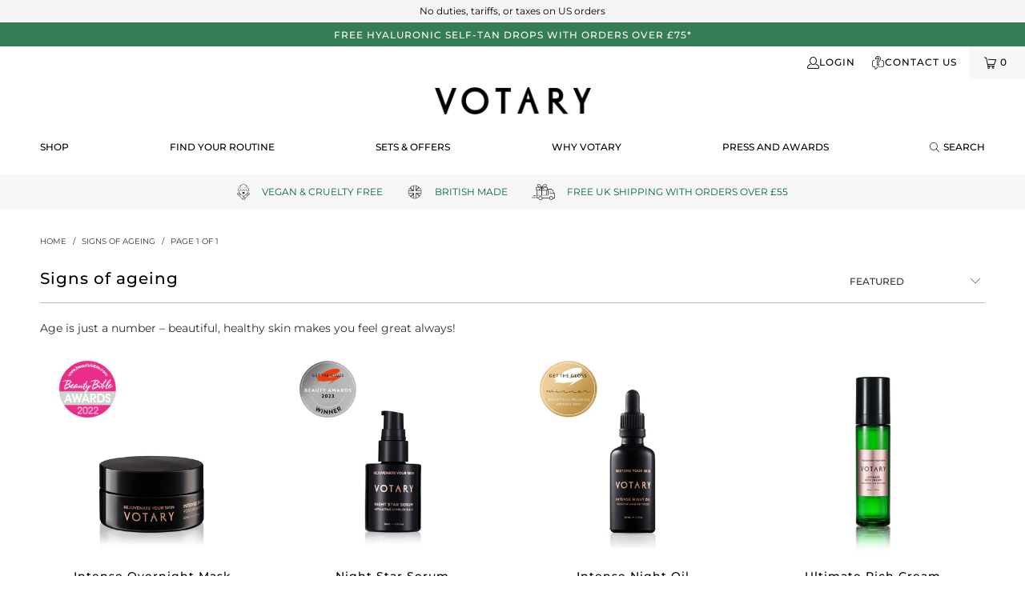

--- FILE ---
content_type: text/html; charset=utf-8
request_url: https://votary.co.uk/collections/signs-of-ageing
body_size: 49325
content:


 <!DOCTYPE html>
<html class="no-js no-touch" lang="en"> <head> <script>
    window.Store = window.Store || {};
    window.Store.id = 71580680476;</script> <meta charset="utf-8"> <meta http-equiv="cleartype" content="on"> <meta name="robots" content="index,follow"> <!-- Mobile Specific Metas --> <meta name="HandheldFriendly" content="True"> <meta name="MobileOptimized" content="320"> <meta name="viewport" content="width=device-width,initial-scale=1, maximum-scale=1"> <meta name="theme-color" content="#ffffff"> <title>
      Signs of ageing - VOTARY</title> <meta name="description" content="Age is just a number – beautiful, healthy skin makes you feel great always!"/> <!-- Preconnect Domains --> <link rel="preconnect" href="https://fonts.shopifycdn.com" /> <link rel="preconnect" href="https://cdn.shopify.com" /> <link rel="preconnect" href="https://v.shopify.com" /> <link rel="preconnect" href="https://cdn.shopifycloud.com" /> <link rel="preconnect" href="https://monorail-edge.shopifysvc.com"> <!-- fallback for browsers that don't support preconnect --> <link rel="dns-prefetch" href="https://fonts.shopifycdn.com" /> <link rel="dns-prefetch" href="https://cdn.shopify.com" /> <link rel="dns-prefetch" href="https://v.shopify.com" /> <link rel="dns-prefetch" href="https://cdn.shopifycloud.com" /> <link rel="dns-prefetch" href="https://monorail-edge.shopifysvc.com"> <!-- Preload Assets --> <link rel="preload" href="//votary.co.uk/cdn/shop/t/58/assets/fancybox.css?v=19278034316635137701768324116" as="style"> <link rel="preload" href="//votary.co.uk/cdn/shop/t/58/assets/styles.css?v=116474430501357502831768585568" as="style"> <link rel="preload" href="//votary.co.uk/cdn/shop/t/58/assets/jquery.min.js?v=81049236547974671631768324120" as="script"> <link rel="preload" href="//votary.co.uk/cdn/shop/t/58/assets/vendors.js?v=110606657863731852701768324138" as="script"> <link rel="preload" href="//votary.co.uk/cdn/shop/t/58/assets/sections.js?v=8688975917938306671768324170" as="script"> <link rel="preload" href="//votary.co.uk/cdn/shop/t/58/assets/utilities.js?v=119052374867389492501768324170" as="script"> <link rel="preload" href="//votary.co.uk/cdn/shop/t/58/assets/app.js?v=174827233370754488631768324170" as="script"> <!-- Stylesheet for Fancybox library --> <link href="//votary.co.uk/cdn/shop/t/58/assets/fancybox.css?v=19278034316635137701768324116" rel="stylesheet" type="text/css" media="all" /> <!-- Stylesheets for Turbo --> <link href="//votary.co.uk/cdn/shop/t/58/assets/styles.css?v=116474430501357502831768585568" rel="stylesheet" type="text/css" media="all" /> <script>
      window.theme = window.theme || {};
  
      theme.strings = {
        minisFreeGift: "votary-gift-wrap-free",
        minisFreeGiftVariantId: 56586848174463
      }

      window.accessibilityStrings = {
        recipientFormCollapsed: `Gift card recipient form collapsed`
      };
  
      window.lazySizesConfig = window.lazySizesConfig || {};

      lazySizesConfig.expand = 300;
      lazySizesConfig.loadHidden = false;

      /*! lazysizes - v5.2.2 - bgset plugin */
      !function(e,t){var a=function(){t(e.lazySizes),e.removeEventListener("lazyunveilread",a,!0)};t=t.bind(null,e,e.document),"object"==typeof module&&module.exports?t(require("lazysizes")):"function"==typeof define&&define.amd?define(["lazysizes"],t):e.lazySizes?a():e.addEventListener("lazyunveilread",a,!0)}(window,function(e,z,g){"use strict";var c,y,b,f,i,s,n,v,m;e.addEventListener&&(c=g.cfg,y=/\s+/g,b=/\s*\|\s+|\s+\|\s*/g,f=/^(.+?)(?:\s+\[\s*(.+?)\s*\])(?:\s+\[\s*(.+?)\s*\])?$/,i=/^\s*\(*\s*type\s*:\s*(.+?)\s*\)*\s*$/,s=/\(|\)|'/,n={contain:1,cover:1},v=function(e,t){var a;t&&((a=t.match(i))&&a[1]?e.setAttribute("type",a[1]):e.setAttribute("media",c.customMedia[t]||t))},m=function(e){var t,a,i,r;e.target._lazybgset&&(a=(t=e.target)._lazybgset,(i=t.currentSrc||t.src)&&((r=g.fire(a,"bgsetproxy",{src:i,useSrc:s.test(i)?JSON.stringify(i):i})).defaultPrevented||(a.style.backgroundImage="url("+r.detail.useSrc+")")),t._lazybgsetLoading&&(g.fire(a,"_lazyloaded",{},!1,!0),delete t._lazybgsetLoading))},addEventListener("lazybeforeunveil",function(e){var t,a,i,r,s,n,l,d,o,u;!e.defaultPrevented&&(t=e.target.getAttribute("data-bgset"))&&(o=e.target,(u=z.createElement("img")).alt="",u._lazybgsetLoading=!0,e.detail.firesLoad=!0,a=t,i=o,r=u,s=z.createElement("picture"),n=i.getAttribute(c.sizesAttr),l=i.getAttribute("data-ratio"),d=i.getAttribute("data-optimumx"),i._lazybgset&&i._lazybgset.parentNode==i&&i.removeChild(i._lazybgset),Object.defineProperty(r,"_lazybgset",{value:i,writable:!0}),Object.defineProperty(i,"_lazybgset",{value:s,writable:!0}),a=a.replace(y," ").split(b),s.style.display="none",r.className=c.lazyClass,1!=a.length||n||(n="auto"),a.forEach(function(e){var t,a=z.createElement("source");n&&"auto"!=n&&a.setAttribute("sizes",n),(t=e.match(f))?(a.setAttribute(c.srcsetAttr,t[1]),v(a,t[2]),v(a,t[3])):a.setAttribute(c.srcsetAttr,e),s.appendChild(a)}),n&&(r.setAttribute(c.sizesAttr,n),i.removeAttribute(c.sizesAttr),i.removeAttribute("sizes")),d&&r.setAttribute("data-optimumx",d),l&&r.setAttribute("data-ratio",l),s.appendChild(r),i.appendChild(s),setTimeout(function(){g.loader.unveil(u),g.rAF(function(){g.fire(u,"_lazyloaded",{},!0,!0),u.complete&&m({target:u})})}))}),z.addEventListener("load",m,!0),e.addEventListener("lazybeforesizes",function(e){var t,a,i,r;e.detail.instance==g&&e.target._lazybgset&&e.detail.dataAttr&&(t=e.target._lazybgset,i=t,r=(getComputedStyle(i)||{getPropertyValue:function(){}}).getPropertyValue("background-size"),!n[r]&&n[i.style.backgroundSize]&&(r=i.style.backgroundSize),n[a=r]&&(e.target._lazysizesParentFit=a,g.rAF(function(){e.target.setAttribute("data-parent-fit",a),e.target._lazysizesParentFit&&delete e.target._lazysizesParentFit})))},!0),z.documentElement.addEventListener("lazybeforesizes",function(e){var t,a;!e.defaultPrevented&&e.target._lazybgset&&e.detail.instance==g&&(e.detail.width=(t=e.target._lazybgset,a=g.gW(t,t.parentNode),(!t._lazysizesWidth||a>t._lazysizesWidth)&&(t._lazysizesWidth=a),t._lazysizesWidth))}))});

      /*! lazysizes - v5.2.2 */
      !function(e){var t=function(u,D,f){"use strict";var k,H;if(function(){var e;var t={lazyClass:"lazyload",loadedClass:"lazyloaded",loadingClass:"lazyloading",preloadClass:"lazypreload",errorClass:"lazyerror",autosizesClass:"lazyautosizes",srcAttr:"data-src",srcsetAttr:"data-srcset",sizesAttr:"data-sizes",minSize:40,customMedia:{},init:true,expFactor:1.5,hFac:.8,loadMode:2,loadHidden:true,ricTimeout:0,throttleDelay:125};H=u.lazySizesConfig||u.lazysizesConfig||{};for(e in t){if(!(e in H)){H[e]=t[e]}}}(),!D||!D.getElementsByClassName){return{init:function(){},cfg:H,noSupport:true}}var O=D.documentElement,a=u.HTMLPictureElement,P="addEventListener",$="getAttribute",q=u[P].bind(u),I=u.setTimeout,U=u.requestAnimationFrame||I,l=u.requestIdleCallback,j=/^picture$/i,r=["load","error","lazyincluded","_lazyloaded"],i={},G=Array.prototype.forEach,J=function(e,t){if(!i[t]){i[t]=new RegExp("(\\s|^)"+t+"(\\s|$)")}return i[t].test(e[$]("class")||"")&&i[t]},K=function(e,t){if(!J(e,t)){e.setAttribute("class",(e[$]("class")||"").trim()+" "+t)}},Q=function(e,t){var i;if(i=J(e,t)){e.setAttribute("class",(e[$]("class")||"").replace(i," "))}},V=function(t,i,e){var a=e?P:"removeEventListener";if(e){V(t,i)}r.forEach(function(e){t[a](e,i)})},X=function(e,t,i,a,r){var n=D.createEvent("Event");if(!i){i={}}i.instance=k;n.initEvent(t,!a,!r);n.detail=i;e.dispatchEvent(n);return n},Y=function(e,t){var i;if(!a&&(i=u.picturefill||H.pf)){if(t&&t.src&&!e[$]("srcset")){e.setAttribute("srcset",t.src)}i({reevaluate:true,elements:[e]})}else if(t&&t.src){e.src=t.src}},Z=function(e,t){return(getComputedStyle(e,null)||{})[t]},s=function(e,t,i){i=i||e.offsetWidth;while(i<H.minSize&&t&&!e._lazysizesWidth){i=t.offsetWidth;t=t.parentNode}return i},ee=function(){var i,a;var t=[];var r=[];var n=t;var s=function(){var e=n;n=t.length?r:t;i=true;a=false;while(e.length){e.shift()()}i=false};var e=function(e,t){if(i&&!t){e.apply(this,arguments)}else{n.push(e);if(!a){a=true;(D.hidden?I:U)(s)}}};e._lsFlush=s;return e}(),te=function(i,e){return e?function(){ee(i)}:function(){var e=this;var t=arguments;ee(function(){i.apply(e,t)})}},ie=function(e){var i;var a=0;var r=H.throttleDelay;var n=H.ricTimeout;var t=function(){i=false;a=f.now();e()};var s=l&&n>49?function(){l(t,{timeout:n});if(n!==H.ricTimeout){n=H.ricTimeout}}:te(function(){I(t)},true);return function(e){var t;if(e=e===true){n=33}if(i){return}i=true;t=r-(f.now()-a);if(t<0){t=0}if(e||t<9){s()}else{I(s,t)}}},ae=function(e){var t,i;var a=99;var r=function(){t=null;e()};var n=function(){var e=f.now()-i;if(e<a){I(n,a-e)}else{(l||r)(r)}};return function(){i=f.now();if(!t){t=I(n,a)}}},e=function(){var v,m,c,h,e;var y,z,g,p,C,b,A;var n=/^img$/i;var d=/^iframe$/i;var E="onscroll"in u&&!/(gle|ing)bot/.test(navigator.userAgent);var _=0;var w=0;var N=0;var M=-1;var x=function(e){N--;if(!e||N<0||!e.target){N=0}};var W=function(e){if(A==null){A=Z(D.body,"visibility")=="hidden"}return A||!(Z(e.parentNode,"visibility")=="hidden"&&Z(e,"visibility")=="hidden")};var S=function(e,t){var i;var a=e;var r=W(e);g-=t;b+=t;p-=t;C+=t;while(r&&(a=a.offsetParent)&&a!=D.body&&a!=O){r=(Z(a,"opacity")||1)>0;if(r&&Z(a,"overflow")!="visible"){i=a.getBoundingClientRect();r=C>i.left&&p<i.right&&b>i.top-1&&g<i.bottom+1}}return r};var t=function(){var e,t,i,a,r,n,s,l,o,u,f,c;var d=k.elements;if((h=H.loadMode)&&N<8&&(e=d.length)){t=0;M++;for(;t<e;t++){if(!d[t]||d[t]._lazyRace){continue}if(!E||k.prematureUnveil&&k.prematureUnveil(d[t])){R(d[t]);continue}if(!(l=d[t][$]("data-expand"))||!(n=l*1)){n=w}if(!u){u=!H.expand||H.expand<1?O.clientHeight>500&&O.clientWidth>500?500:370:H.expand;k._defEx=u;f=u*H.expFactor;c=H.hFac;A=null;if(w<f&&N<1&&M>2&&h>2&&!D.hidden){w=f;M=0}else if(h>1&&M>1&&N<6){w=u}else{w=_}}if(o!==n){y=innerWidth+n*c;z=innerHeight+n;s=n*-1;o=n}i=d[t].getBoundingClientRect();if((b=i.bottom)>=s&&(g=i.top)<=z&&(C=i.right)>=s*c&&(p=i.left)<=y&&(b||C||p||g)&&(H.loadHidden||W(d[t]))&&(m&&N<3&&!l&&(h<3||M<4)||S(d[t],n))){R(d[t]);r=true;if(N>9){break}}else if(!r&&m&&!a&&N<4&&M<4&&h>2&&(v[0]||H.preloadAfterLoad)&&(v[0]||!l&&(b||C||p||g||d[t][$](H.sizesAttr)!="auto"))){a=v[0]||d[t]}}if(a&&!r){R(a)}}};var i=ie(t);var B=function(e){var t=e.target;if(t._lazyCache){delete t._lazyCache;return}x(e);K(t,H.loadedClass);Q(t,H.loadingClass);V(t,L);X(t,"lazyloaded")};var a=te(B);var L=function(e){a({target:e.target})};var T=function(t,i){try{t.contentWindow.location.replace(i)}catch(e){t.src=i}};var F=function(e){var t;var i=e[$](H.srcsetAttr);if(t=H.customMedia[e[$]("data-media")||e[$]("media")]){e.setAttribute("media",t)}if(i){e.setAttribute("srcset",i)}};var s=te(function(t,e,i,a,r){var n,s,l,o,u,f;if(!(u=X(t,"lazybeforeunveil",e)).defaultPrevented){if(a){if(i){K(t,H.autosizesClass)}else{t.setAttribute("sizes",a)}}s=t[$](H.srcsetAttr);n=t[$](H.srcAttr);if(r){l=t.parentNode;o=l&&j.test(l.nodeName||"")}f=e.firesLoad||"src"in t&&(s||n||o);u={target:t};K(t,H.loadingClass);if(f){clearTimeout(c);c=I(x,2500);V(t,L,true)}if(o){G.call(l.getElementsByTagName("source"),F)}if(s){t.setAttribute("srcset",s)}else if(n&&!o){if(d.test(t.nodeName)){T(t,n)}else{t.src=n}}if(r&&(s||o)){Y(t,{src:n})}}if(t._lazyRace){delete t._lazyRace}Q(t,H.lazyClass);ee(function(){var e=t.complete&&t.naturalWidth>1;if(!f||e){if(e){K(t,"ls-is-cached")}B(u);t._lazyCache=true;I(function(){if("_lazyCache"in t){delete t._lazyCache}},9)}if(t.loading=="lazy"){N--}},true)});var R=function(e){if(e._lazyRace){return}var t;var i=n.test(e.nodeName);var a=i&&(e[$](H.sizesAttr)||e[$]("sizes"));var r=a=="auto";if((r||!m)&&i&&(e[$]("src")||e.srcset)&&!e.complete&&!J(e,H.errorClass)&&J(e,H.lazyClass)){return}t=X(e,"lazyunveilread").detail;if(r){re.updateElem(e,true,e.offsetWidth)}e._lazyRace=true;N++;s(e,t,r,a,i)};var r=ae(function(){H.loadMode=3;i()});var l=function(){if(H.loadMode==3){H.loadMode=2}r()};var o=function(){if(m){return}if(f.now()-e<999){I(o,999);return}m=true;H.loadMode=3;i();q("scroll",l,true)};return{_:function(){e=f.now();k.elements=D.getElementsByClassName(H.lazyClass);v=D.getElementsByClassName(H.lazyClass+" "+H.preloadClass);q("scroll",i,true);q("resize",i,true);q("pageshow",function(e){if(e.persisted){var t=D.querySelectorAll("."+H.loadingClass);if(t.length&&t.forEach){U(function(){t.forEach(function(e){if(e.complete){R(e)}})})}}});if(u.MutationObserver){new MutationObserver(i).observe(O,{childList:true,subtree:true,attributes:true})}else{O[P]("DOMNodeInserted",i,true);O[P]("DOMAttrModified",i,true);setInterval(i,999)}q("hashchange",i,true);["focus","mouseover","click","load","transitionend","animationend"].forEach(function(e){D[P](e,i,true)});if(/d$|^c/.test(D.readyState)){o()}else{q("load",o);D[P]("DOMContentLoaded",i);I(o,2e4)}if(k.elements.length){t();ee._lsFlush()}else{i()}},checkElems:i,unveil:R,_aLSL:l}}(),re=function(){var i;var n=te(function(e,t,i,a){var r,n,s;e._lazysizesWidth=a;a+="px";e.setAttribute("sizes",a);if(j.test(t.nodeName||"")){r=t.getElementsByTagName("source");for(n=0,s=r.length;n<s;n++){r[n].setAttribute("sizes",a)}}if(!i.detail.dataAttr){Y(e,i.detail)}});var a=function(e,t,i){var a;var r=e.parentNode;if(r){i=s(e,r,i);a=X(e,"lazybeforesizes",{width:i,dataAttr:!!t});if(!a.defaultPrevented){i=a.detail.width;if(i&&i!==e._lazysizesWidth){n(e,r,a,i)}}}};var e=function(){var e;var t=i.length;if(t){e=0;for(;e<t;e++){a(i[e])}}};var t=ae(e);return{_:function(){i=D.getElementsByClassName(H.autosizesClass);q("resize",t)},checkElems:t,updateElem:a}}(),t=function(){if(!t.i&&D.getElementsByClassName){t.i=true;re._();e._()}};return I(function(){H.init&&t()}),k={cfg:H,autoSizer:re,loader:e,init:t,uP:Y,aC:K,rC:Q,hC:J,fire:X,gW:s,rAF:ee}}(e,e.document,Date);e.lazySizes=t,"object"==typeof module&&module.exports&&(module.exports=t)}("undefined"!=typeof window?window:{});</script> <!-- Icons --> <link rel="shortcut icon" type="image/x-icon" href="//votary.co.uk/cdn/shop/files/Favicon_c7e7a7ad-dcf6-40ab-930e-ca41de93d925_180x180.png?v=1677085903"> <link rel="apple-touch-icon" href="//votary.co.uk/cdn/shop/files/Favicon_c7e7a7ad-dcf6-40ab-930e-ca41de93d925_180x180.png?v=1677085903"/> <link rel="apple-touch-icon" sizes="57x57" href="//votary.co.uk/cdn/shop/files/Favicon_c7e7a7ad-dcf6-40ab-930e-ca41de93d925_57x57.png?v=1677085903"/> <link rel="apple-touch-icon" sizes="60x60" href="//votary.co.uk/cdn/shop/files/Favicon_c7e7a7ad-dcf6-40ab-930e-ca41de93d925_60x60.png?v=1677085903"/> <link rel="apple-touch-icon" sizes="72x72" href="//votary.co.uk/cdn/shop/files/Favicon_c7e7a7ad-dcf6-40ab-930e-ca41de93d925_72x72.png?v=1677085903"/> <link rel="apple-touch-icon" sizes="76x76" href="//votary.co.uk/cdn/shop/files/Favicon_c7e7a7ad-dcf6-40ab-930e-ca41de93d925_76x76.png?v=1677085903"/> <link rel="apple-touch-icon" sizes="114x114" href="//votary.co.uk/cdn/shop/files/Favicon_c7e7a7ad-dcf6-40ab-930e-ca41de93d925_114x114.png?v=1677085903"/> <link rel="apple-touch-icon" sizes="180x180" href="//votary.co.uk/cdn/shop/files/Favicon_c7e7a7ad-dcf6-40ab-930e-ca41de93d925_180x180.png?v=1677085903"/> <link rel="apple-touch-icon" sizes="228x228" href="//votary.co.uk/cdn/shop/files/Favicon_c7e7a7ad-dcf6-40ab-930e-ca41de93d925_228x228.png?v=1677085903"/> <link rel="canonical" href="https://votary.co.uk/collections/signs-of-ageing"/> <script src="//votary.co.uk/cdn/shop/t/58/assets/jquery.min.js?v=81049236547974671631768324120" defer></script> <script src="//votary.co.uk/cdn/shop/t/58/assets/currencies.js?v=104585741455031924401768324114" defer></script> <script>
      window.PXUTheme = window.PXUTheme || {};
      window.PXUTheme.version = '8.3.0';
      window.PXUTheme.name = 'Turbo';</script>
    


    
<template id="price-ui"><span class="compare-at-price" data-compare-at-price></span><span class="price " data-price></span><span class="unit-pricing" data-unit-pricing></span></template> <template id="price-ui-badge"><div class="price-ui-badge__sticker price-ui-badge__sticker--"> <span class="price-ui-badge__sticker-text" data-badge></span></div></template> <template id="price-ui__price"><span class="money" data-price></span></template> <template id="price-ui__price-range"><span class="price-min" data-price-min><span class="money" data-price></span></span> - <span class="price-max" data-price-max><span class="money" data-price></span></span></template> <template id="price-ui__unit-pricing"><span class="unit-quantity" data-unit-quantity></span> | <span class="unit-price" data-unit-price><span class="money" data-price></span></span> / <span class="unit-measurement" data-unit-measurement></span></template> <template id="price-ui-badge__percent-savings-range">Save up to <span data-price-percent></span>%</template> <template id="price-ui-badge__percent-savings">Save <span data-price-percent></span>%</template> <template id="price-ui-badge__price-savings-range">Save up to <span class="money" data-price></span></template> <template id="price-ui-badge__price-savings">Save <span class="money" data-price></span></template> <template id="price-ui-badge__on-sale">Sale</template> <template id="price-ui-badge__sold-out">Sold out</template> <template id="price-ui-badge__in-stock">In stock</template> <script>
      
window.PXUTheme = window.PXUTheme || {};


window.PXUTheme.theme_settings = {};
window.PXUTheme.currency = {};
window.PXUTheme.routes = window.PXUTheme.routes || {};


window.PXUTheme.theme_settings.display_tos_checkbox = true;
window.PXUTheme.theme_settings.go_to_checkout = false;
window.PXUTheme.theme_settings.cart_action = "ajax";
window.PXUTheme.theme_settings.cart_shipping_calculator = false;


window.PXUTheme.theme_settings.collection_swatches = false;
window.PXUTheme.theme_settings.collection_secondary_image = true;


window.PXUTheme.currency.show_multiple_currencies = false;
window.PXUTheme.currency.shop_currency = "GBP";
window.PXUTheme.currency.default_currency = "GBP";
window.PXUTheme.currency.display_format = "money_format";
window.PXUTheme.currency.money_format = "£{{amount_no_decimals}}";
window.PXUTheme.currency.money_format_no_currency = "£{{amount_no_decimals}}";
window.PXUTheme.currency.money_format_currency = "£{{amount_no_decimals}} GBP";
window.PXUTheme.currency.native_multi_currency = true;
window.PXUTheme.currency.iso_code = "GBP";
window.PXUTheme.currency.symbol = "£";


window.PXUTheme.theme_settings.display_inventory_left = false;
window.PXUTheme.theme_settings.inventory_threshold = 10;
window.PXUTheme.theme_settings.limit_quantity = true;


window.PXUTheme.theme_settings.menu_position = null;


window.PXUTheme.theme_settings.newsletter_popup = false;
window.PXUTheme.theme_settings.newsletter_popup_days = "7";
window.PXUTheme.theme_settings.newsletter_popup_mobile = true;
window.PXUTheme.theme_settings.newsletter_popup_seconds = 2;


window.PXUTheme.theme_settings.pagination_type = "load_more_button";


window.PXUTheme.theme_settings.enable_shopify_collection_badges = null;
window.PXUTheme.theme_settings.quick_shop_thumbnail_position = null;
window.PXUTheme.theme_settings.product_form_style = "radio";
window.PXUTheme.theme_settings.sale_banner_enabled = true;
window.PXUTheme.theme_settings.display_savings = true;
window.PXUTheme.theme_settings.display_sold_out_price = false;
window.PXUTheme.theme_settings.free_text = "Free";
window.PXUTheme.theme_settings.video_looping = null;
window.PXUTheme.theme_settings.quick_shop_style = "popup";
window.PXUTheme.theme_settings.hover_enabled = false;


window.PXUTheme.routes.cart_url = "/cart";
window.PXUTheme.routes.root_url = "/";
window.PXUTheme.routes.search_url = "/search";
window.PXUTheme.routes.all_products_collection_url = "/collections/all";
window.PXUTheme.routes.product_recommendations_url = "/recommendations/products";


window.PXUTheme.theme_settings.image_loading_style = "fade-in";


window.PXUTheme.theme_settings.search_option = "product,page,article";
window.PXUTheme.theme_settings.search_items_to_display = 4;
window.PXUTheme.theme_settings.enable_autocomplete = true;


window.PXUTheme.theme_settings.page_dots_enabled = true;
window.PXUTheme.theme_settings.slideshow_arrow_size = "regular";


window.PXUTheme.theme_settings.quick_shop_enabled = false;


window.PXUTheme.translation = {};


window.PXUTheme.translation.agree_to_terms_warning = "You must agree with the terms and conditions to checkout.";
window.PXUTheme.translation.one_item_left = "item left";
window.PXUTheme.translation.items_left_text = "items left";
window.PXUTheme.translation.cart_savings_text = "Total Savings";
window.PXUTheme.translation.cart_discount_text = "Discount";
window.PXUTheme.translation.cart_subtotal_text = "Subtotal";
window.PXUTheme.translation.cart_remove_text = "Remove";
window.PXUTheme.translation.cart_free_text = "Free";


window.PXUTheme.translation.newsletter_success_text = "Thank you for joining our mailing list!";


window.PXUTheme.translation.notify_email = "Enter your email address...";
window.PXUTheme.translation.notify_email_value = "Translation missing: en.contact.fields.email";
window.PXUTheme.translation.notify_email_send = "Send";
window.PXUTheme.translation.notify_message_first = "Please notify me when ";
window.PXUTheme.translation.notify_message_last = " becomes available - ";
window.PXUTheme.translation.notify_success_text = "Thanks! We will notify you when this product becomes available!";


window.PXUTheme.translation.add_to_cart = "Add to Cart";
window.PXUTheme.translation.coming_soon_text = "Coming Soon";
window.PXUTheme.translation.sold_out_text = "Sold Out";
window.PXUTheme.translation.sale_text = "Sale";
window.PXUTheme.translation.savings_text = "You Save";
window.PXUTheme.translation.from_text = "from";
window.PXUTheme.translation.new_text = "New";
window.PXUTheme.translation.pre_order_text = "Pre-Order";
window.PXUTheme.translation.unavailable_text = "Unavailable";


window.PXUTheme.translation.all_results = "View all results";
window.PXUTheme.translation.no_results = "Sorry, no results!";


window.PXUTheme.media_queries = {};
window.PXUTheme.media_queries.small = window.matchMedia( "(max-width: 480px)" );
window.PXUTheme.media_queries.medium = window.matchMedia( "(max-width: 798px)" );
window.PXUTheme.media_queries.large = window.matchMedia( "(min-width: 799px)" );
window.PXUTheme.media_queries.larger = window.matchMedia( "(min-width: 960px)" );
window.PXUTheme.media_queries.xlarge = window.matchMedia( "(min-width: 1200px)" );
window.PXUTheme.media_queries.ie10 = window.matchMedia( "all and (-ms-high-contrast: none), (-ms-high-contrast: active)" );
window.PXUTheme.media_queries.tablet = window.matchMedia( "only screen and (min-width: 799px) and (max-width: 1024px)" );
window.PXUTheme.media_queries.mobile_and_tablet = window.matchMedia( "(max-width: 1024px)" );</script> <script src="//votary.co.uk/cdn/shop/t/58/assets/vendors.js?v=110606657863731852701768324138" defer></script> <script src="//votary.co.uk/cdn/shop/t/58/assets/sections.js?v=8688975917938306671768324170" defer></script> <script src="//votary.co.uk/cdn/shop/t/58/assets/utilities.js?v=119052374867389492501768324170" defer></script> <script src="//votary.co.uk/cdn/shop/t/58/assets/app.js?v=174827233370754488631768324170" defer></script> <script></script> <script>window.performance && window.performance.mark && window.performance.mark('shopify.content_for_header.start');</script><meta name="google-site-verification" content="I_69Gw5YDuev4bp3RpHnqtjvP9TUHi28mToxZVv2Sac">
<meta name="facebook-domain-verification" content="snqssm49b4swxff52id9lccz9mrov9">
<meta id="shopify-digital-wallet" name="shopify-digital-wallet" content="/71580680476/digital_wallets/dialog">
<meta name="shopify-checkout-api-token" content="2c0b236c1dacf182fc8db4672259611d">
<meta id="in-context-paypal-metadata" data-shop-id="71580680476" data-venmo-supported="false" data-environment="production" data-locale="en_US" data-paypal-v4="true" data-currency="GBP">
<link rel="alternate" type="application/atom+xml" title="Feed" href="/collections/signs-of-ageing.atom" />
<link rel="alternate" type="application/json+oembed" href="https://votary.co.uk/collections/signs-of-ageing.oembed">
<script async="async" src="/checkouts/internal/preloads.js?locale=en-GB"></script>
<script id="apple-pay-shop-capabilities" type="application/json">{"shopId":71580680476,"countryCode":"GB","currencyCode":"GBP","merchantCapabilities":["supports3DS"],"merchantId":"gid:\/\/shopify\/Shop\/71580680476","merchantName":"VOTARY","requiredBillingContactFields":["postalAddress","email","phone"],"requiredShippingContactFields":["postalAddress","email","phone"],"shippingType":"shipping","supportedNetworks":["visa","maestro","masterCard","amex","discover","elo"],"total":{"type":"pending","label":"VOTARY","amount":"1.00"},"shopifyPaymentsEnabled":true,"supportsSubscriptions":true}</script>
<script id="shopify-features" type="application/json">{"accessToken":"2c0b236c1dacf182fc8db4672259611d","betas":["rich-media-storefront-analytics"],"domain":"votary.co.uk","predictiveSearch":true,"shopId":71580680476,"locale":"en"}</script>
<script>var Shopify = Shopify || {};
Shopify.shop = "votaryrow.myshopify.com";
Shopify.locale = "en";
Shopify.currency = {"active":"GBP","rate":"1.0"};
Shopify.country = "GB";
Shopify.theme = {"name":"Super Barrier Balm Launch","id":189592797567,"schema_name":"Turbo","schema_version":"8.3.0","theme_store_id":null,"role":"main"};
Shopify.theme.handle = "null";
Shopify.theme.style = {"id":null,"handle":null};
Shopify.cdnHost = "votary.co.uk/cdn";
Shopify.routes = Shopify.routes || {};
Shopify.routes.root = "/";</script>
<script type="module">!function(o){(o.Shopify=o.Shopify||{}).modules=!0}(window);</script>
<script>!function(o){function n(){var o=[];function n(){o.push(Array.prototype.slice.apply(arguments))}return n.q=o,n}var t=o.Shopify=o.Shopify||{};t.loadFeatures=n(),t.autoloadFeatures=n()}(window);</script>
<script id="shop-js-analytics" type="application/json">{"pageType":"collection"}</script>
<script defer="defer" async type="module" src="//votary.co.uk/cdn/shopifycloud/shop-js/modules/v2/client.init-shop-cart-sync_C5BV16lS.en.esm.js"></script>
<script defer="defer" async type="module" src="//votary.co.uk/cdn/shopifycloud/shop-js/modules/v2/chunk.common_CygWptCX.esm.js"></script>
<script type="module">
  await import("//votary.co.uk/cdn/shopifycloud/shop-js/modules/v2/client.init-shop-cart-sync_C5BV16lS.en.esm.js");
await import("//votary.co.uk/cdn/shopifycloud/shop-js/modules/v2/chunk.common_CygWptCX.esm.js");

  window.Shopify.SignInWithShop?.initShopCartSync?.({"fedCMEnabled":true,"windoidEnabled":true});

</script>
<script>(function() {
  var isLoaded = false;
  function asyncLoad() {
    if (isLoaded) return;
    isLoaded = true;
    var urls = ["https:\/\/static.klaviyo.com\/onsite\/js\/klaviyo.js?company_id=Y6va8P\u0026shop=votaryrow.myshopify.com","https:\/\/dr4qe3ddw9y32.cloudfront.net\/awin-shopify-integration-code.js?aid=115641\u0026v=shopifyApp_5.2.1\u0026ts=1749114913225\u0026shop=votaryrow.myshopify.com"];
    for (var i = 0; i <urls.length; i++) {
      var s = document.createElement('script');
      s.type = 'text/javascript';
      s.async = true;
      s.src = urls[i];
      var x = document.getElementsByTagName('script')[0];
      x.parentNode.insertBefore(s, x);
    }
  };
  if(window.attachEvent) {
    window.attachEvent('onload', asyncLoad);
  } else {
    window.addEventListener('load', asyncLoad, false);
  }
})();</script>
<script id="__st">var __st={"a":71580680476,"offset":0,"reqid":"440dddf8-e380-49a0-bde5-fcc4a8482de4-1768750123","pageurl":"votary.co.uk\/collections\/signs-of-ageing","u":"d7705bde3909","p":"collection","rtyp":"collection","rid":443386495260};</script>
<script>window.ShopifyPaypalV4VisibilityTracking = true;</script>
<script id="captcha-bootstrap">!function(){'use strict';const t='contact',e='account',n='new_comment',o=[[t,t],['blogs',n],['comments',n],[t,'customer']],c=[[e,'customer_login'],[e,'guest_login'],[e,'recover_customer_password'],[e,'create_customer']],r=t=>t.map((([t,e])=>`form[action*='/${t}']:not([data-nocaptcha='true']) input[name='form_type'][value='${e}']`)).join(','),a=t=>()=>t?[...document.querySelectorAll(t)].map((t=>t.form)):[];function s(){const t=[...o],e=r(t);return a(e)}const i='password',u='form_key',d=['recaptcha-v3-token','g-recaptcha-response','h-captcha-response',i],f=()=>{try{return window.sessionStorage}catch{return}},m='__shopify_v',_=t=>t.elements[u];function p(t,e,n=!1){try{const o=window.sessionStorage,c=JSON.parse(o.getItem(e)),{data:r}=function(t){const{data:e,action:n}=t;return t[m]||n?{data:e,action:n}:{data:t,action:n}}(c);for(const[e,n]of Object.entries(r))t.elements[e]&&(t.elements[e].value=n);n&&o.removeItem(e)}catch(o){console.error('form repopulation failed',{error:o})}}const l='form_type',E='cptcha';function T(t){t.dataset[E]=!0}const w=window,h=w.document,L='Shopify',v='ce_forms',y='captcha';let A=!1;((t,e)=>{const n=(g='f06e6c50-85a8-45c8-87d0-21a2b65856fe',I='https://cdn.shopify.com/shopifycloud/storefront-forms-hcaptcha/ce_storefront_forms_captcha_hcaptcha.v1.5.2.iife.js',D={infoText:'Protected by hCaptcha',privacyText:'Privacy',termsText:'Terms'},(t,e,n)=>{const o=w[L][v],c=o.bindForm;if(c)return c(t,g,e,D).then(n);var r;o.q.push([[t,g,e,D],n]),r=I,A||(h.body.append(Object.assign(h.createElement('script'),{id:'captcha-provider',async:!0,src:r})),A=!0)});var g,I,D;w[L]=w[L]||{},w[L][v]=w[L][v]||{},w[L][v].q=[],w[L][y]=w[L][y]||{},w[L][y].protect=function(t,e){n(t,void 0,e),T(t)},Object.freeze(w[L][y]),function(t,e,n,w,h,L){const[v,y,A,g]=function(t,e,n){const i=e?o:[],u=t?c:[],d=[...i,...u],f=r(d),m=r(i),_=r(d.filter((([t,e])=>n.includes(e))));return[a(f),a(m),a(_),s()]}(w,h,L),I=t=>{const e=t.target;return e instanceof HTMLFormElement?e:e&&e.form},D=t=>v().includes(t);t.addEventListener('submit',(t=>{const e=I(t);if(!e)return;const n=D(e)&&!e.dataset.hcaptchaBound&&!e.dataset.recaptchaBound,o=_(e),c=g().includes(e)&&(!o||!o.value);(n||c)&&t.preventDefault(),c&&!n&&(function(t){try{if(!f())return;!function(t){const e=f();if(!e)return;const n=_(t);if(!n)return;const o=n.value;o&&e.removeItem(o)}(t);const e=Array.from(Array(32),(()=>Math.random().toString(36)[2])).join('');!function(t,e){_(t)||t.append(Object.assign(document.createElement('input'),{type:'hidden',name:u})),t.elements[u].value=e}(t,e),function(t,e){const n=f();if(!n)return;const o=[...t.querySelectorAll(`input[type='${i}']`)].map((({name:t})=>t)),c=[...d,...o],r={};for(const[a,s]of new FormData(t).entries())c.includes(a)||(r[a]=s);n.setItem(e,JSON.stringify({[m]:1,action:t.action,data:r}))}(t,e)}catch(e){console.error('failed to persist form',e)}}(e),e.submit())}));const S=(t,e)=>{t&&!t.dataset[E]&&(n(t,e.some((e=>e===t))),T(t))};for(const o of['focusin','change'])t.addEventListener(o,(t=>{const e=I(t);D(e)&&S(e,y())}));const B=e.get('form_key'),M=e.get(l),P=B&&M;t.addEventListener('DOMContentLoaded',(()=>{const t=y();if(P)for(const e of t)e.elements[l].value===M&&p(e,B);[...new Set([...A(),...v().filter((t=>'true'===t.dataset.shopifyCaptcha))])].forEach((e=>S(e,t)))}))}(h,new URLSearchParams(w.location.search),n,t,e,['guest_login'])})(!0,!0)}();</script>
<script integrity="sha256-4kQ18oKyAcykRKYeNunJcIwy7WH5gtpwJnB7kiuLZ1E=" data-source-attribution="shopify.loadfeatures" defer="defer" src="//votary.co.uk/cdn/shopifycloud/storefront/assets/storefront/load_feature-a0a9edcb.js" crossorigin="anonymous"></script>
<script data-source-attribution="shopify.dynamic_checkout.dynamic.init">var Shopify=Shopify||{};Shopify.PaymentButton=Shopify.PaymentButton||{isStorefrontPortableWallets:!0,init:function(){window.Shopify.PaymentButton.init=function(){};var t=document.createElement("script");t.src="https://votary.co.uk/cdn/shopifycloud/portable-wallets/latest/portable-wallets.en.js",t.type="module",document.head.appendChild(t)}};
</script>
<script data-source-attribution="shopify.dynamic_checkout.buyer_consent">
  function portableWalletsHideBuyerConsent(e){var t=document.getElementById("shopify-buyer-consent"),n=document.getElementById("shopify-subscription-policy-button");t&&n&&(t.classList.add("hidden"),t.setAttribute("aria-hidden","true"),n.removeEventListener("click",e))}function portableWalletsShowBuyerConsent(e){var t=document.getElementById("shopify-buyer-consent"),n=document.getElementById("shopify-subscription-policy-button");t&&n&&(t.classList.remove("hidden"),t.removeAttribute("aria-hidden"),n.addEventListener("click",e))}window.Shopify?.PaymentButton&&(window.Shopify.PaymentButton.hideBuyerConsent=portableWalletsHideBuyerConsent,window.Shopify.PaymentButton.showBuyerConsent=portableWalletsShowBuyerConsent);
</script>
<script data-source-attribution="shopify.dynamic_checkout.cart.bootstrap">document.addEventListener("DOMContentLoaded",(function(){function t(){return document.querySelector("shopify-accelerated-checkout-cart, shopify-accelerated-checkout")}if(t())Shopify.PaymentButton.init();else{new MutationObserver((function(e,n){t()&&(Shopify.PaymentButton.init(),n.disconnect())})).observe(document.body,{childList:!0,subtree:!0})}}));
</script>
<link id="shopify-accelerated-checkout-styles" rel="stylesheet" media="screen" href="https://votary.co.uk/cdn/shopifycloud/portable-wallets/latest/accelerated-checkout-backwards-compat.css" crossorigin="anonymous">
<style id="shopify-accelerated-checkout-cart">
        #shopify-buyer-consent {
  margin-top: 1em;
  display: inline-block;
  width: 100%;
}

#shopify-buyer-consent.hidden {
  display: none;
}

#shopify-subscription-policy-button {
  background: none;
  border: none;
  padding: 0;
  text-decoration: underline;
  font-size: inherit;
  cursor: pointer;
}

#shopify-subscription-policy-button::before {
  box-shadow: none;
}

      </style>

<script>window.performance && window.performance.mark && window.performance.mark('shopify.content_for_header.end');</script>

    

<meta name="author" content="VOTARY">
<meta property="og:url" content="https://votary.co.uk/collections/signs-of-ageing">
<meta property="og:site_name" content="VOTARY"> <meta property="og:type" content="product.group"> <meta property="og:title" content="Signs of ageing"> <meta property="og:image" content="https://votary.co.uk/cdn/shop/files/small_square_votary_logo_1200x.png?v=1686223597"> <meta property="og:image:secure_url" content="https://votary.co.uk/cdn/shop/files/small_square_votary_logo_1200x.png?v=1686223597"> <meta property="og:image:width" content="1080"> <meta property="og:image:height" content="607"> <meta property="og:image" content="https://votary.co.uk/cdn/shop/files/IntenseNightOil50ml_BeautyBibleAward-01_600x.jpg?v=1705673909"> <meta property="og:image:secure_url" content="https://votary.co.uk/cdn/shop/files/IntenseNightOil50ml_BeautyBibleAward-01_600x.jpg?v=1705673909"> <meta property="og:description" content="Age is just a number – beautiful, healthy skin makes you feel great always!"> <meta name="twitter:site" content="@votary_london">

<meta name="twitter:card" content="summary"> <!-- giftbox-script --> <script src="https://giftbox.ds-cdn.com/static/main.js?shop=votaryrow.myshopify.com"></script> <!-- / giftbox-script --><!-- BEGIN app block: shopify://apps/klaviyo-email-marketing-sms/blocks/klaviyo-onsite-embed/2632fe16-c075-4321-a88b-50b567f42507 -->












  <script async src="https://static.klaviyo.com/onsite/js/Y6va8P/klaviyo.js?company_id=Y6va8P"></script>
  <script>!function(){if(!window.klaviyo){window._klOnsite=window._klOnsite||[];try{window.klaviyo=new Proxy({},{get:function(n,i){return"push"===i?function(){var n;(n=window._klOnsite).push.apply(n,arguments)}:function(){for(var n=arguments.length,o=new Array(n),w=0;w<n;w++)o[w]=arguments[w];var t="function"==typeof o[o.length-1]?o.pop():void 0,e=new Promise((function(n){window._klOnsite.push([i].concat(o,[function(i){t&&t(i),n(i)}]))}));return e}}})}catch(n){window.klaviyo=window.klaviyo||[],window.klaviyo.push=function(){var n;(n=window._klOnsite).push.apply(n,arguments)}}}}();</script>

  




  <script>
    window.klaviyoReviewsProductDesignMode = false
  </script>



  <!-- BEGIN app snippet: customer-hub-data --><script>
  if (!window.customerHub) {
    window.customerHub = {};
  }
  window.customerHub.storefrontRoutes = {
    login: "https://account.votary.co.uk?locale=en&region_country=GB?return_url=%2F%23k-hub",
    register: "https://account.votary.co.uk?locale=en?return_url=%2F%23k-hub",
    logout: "/account/logout",
    profile: "/account",
    addresses: "/account/addresses",
  };
  
  window.customerHub.userId = null;
  
  window.customerHub.storeDomain = "votaryrow.myshopify.com";

  

  
    window.customerHub.storeLocale = {
        currentLanguage: 'en',
        currentCountry: 'GB',
        availableLanguages: [
          
            {
              iso_code: 'en',
              endonym_name: 'English'
            }
          
        ],
        availableCountries: [
          
            {
              iso_code: 'AX',
              name: 'Åland Islands',
              currency_code: 'EUR'
            },
          
            {
              iso_code: 'AL',
              name: 'Albania',
              currency_code: 'ALL'
            },
          
            {
              iso_code: 'AD',
              name: 'Andorra',
              currency_code: 'EUR'
            },
          
            {
              iso_code: 'AI',
              name: 'Anguilla',
              currency_code: 'XCD'
            },
          
            {
              iso_code: 'AG',
              name: 'Antigua &amp; Barbuda',
              currency_code: 'XCD'
            },
          
            {
              iso_code: 'AM',
              name: 'Armenia',
              currency_code: 'AMD'
            },
          
            {
              iso_code: 'AW',
              name: 'Aruba',
              currency_code: 'AWG'
            },
          
            {
              iso_code: 'AU',
              name: 'Australia',
              currency_code: 'AUD'
            },
          
            {
              iso_code: 'AT',
              name: 'Austria',
              currency_code: 'EUR'
            },
          
            {
              iso_code: 'BS',
              name: 'Bahamas',
              currency_code: 'BSD'
            },
          
            {
              iso_code: 'BH',
              name: 'Bahrain',
              currency_code: 'GBP'
            },
          
            {
              iso_code: 'BB',
              name: 'Barbados',
              currency_code: 'BBD'
            },
          
            {
              iso_code: 'BE',
              name: 'Belgium',
              currency_code: 'EUR'
            },
          
            {
              iso_code: 'BZ',
              name: 'Belize',
              currency_code: 'BZD'
            },
          
            {
              iso_code: 'BM',
              name: 'Bermuda',
              currency_code: 'USD'
            },
          
            {
              iso_code: 'BT',
              name: 'Bhutan',
              currency_code: 'GBP'
            },
          
            {
              iso_code: 'BA',
              name: 'Bosnia &amp; Herzegovina',
              currency_code: 'BAM'
            },
          
            {
              iso_code: 'IO',
              name: 'British Indian Ocean Territory',
              currency_code: 'USD'
            },
          
            {
              iso_code: 'VG',
              name: 'British Virgin Islands',
              currency_code: 'USD'
            },
          
            {
              iso_code: 'BN',
              name: 'Brunei',
              currency_code: 'BND'
            },
          
            {
              iso_code: 'BG',
              name: 'Bulgaria',
              currency_code: 'EUR'
            },
          
            {
              iso_code: 'KH',
              name: 'Cambodia',
              currency_code: 'KHR'
            },
          
            {
              iso_code: 'CA',
              name: 'Canada',
              currency_code: 'CAD'
            },
          
            {
              iso_code: 'CV',
              name: 'Cape Verde',
              currency_code: 'CVE'
            },
          
            {
              iso_code: 'BQ',
              name: 'Caribbean Netherlands',
              currency_code: 'USD'
            },
          
            {
              iso_code: 'KY',
              name: 'Cayman Islands',
              currency_code: 'KYD'
            },
          
            {
              iso_code: 'CX',
              name: 'Christmas Island',
              currency_code: 'AUD'
            },
          
            {
              iso_code: 'CK',
              name: 'Cook Islands',
              currency_code: 'NZD'
            },
          
            {
              iso_code: 'CR',
              name: 'Costa Rica',
              currency_code: 'CRC'
            },
          
            {
              iso_code: 'HR',
              name: 'Croatia',
              currency_code: 'EUR'
            },
          
            {
              iso_code: 'CW',
              name: 'Curaçao',
              currency_code: 'ANG'
            },
          
            {
              iso_code: 'CY',
              name: 'Cyprus',
              currency_code: 'EUR'
            },
          
            {
              iso_code: 'CZ',
              name: 'Czechia',
              currency_code: 'EUR'
            },
          
            {
              iso_code: 'DK',
              name: 'Denmark',
              currency_code: 'EUR'
            },
          
            {
              iso_code: 'DM',
              name: 'Dominica',
              currency_code: 'XCD'
            },
          
            {
              iso_code: 'DO',
              name: 'Dominican Republic',
              currency_code: 'DOP'
            },
          
            {
              iso_code: 'EG',
              name: 'Egypt',
              currency_code: 'EGP'
            },
          
            {
              iso_code: 'EE',
              name: 'Estonia',
              currency_code: 'EUR'
            },
          
            {
              iso_code: 'FO',
              name: 'Faroe Islands',
              currency_code: 'EUR'
            },
          
            {
              iso_code: 'FJ',
              name: 'Fiji',
              currency_code: 'FJD'
            },
          
            {
              iso_code: 'FI',
              name: 'Finland',
              currency_code: 'EUR'
            },
          
            {
              iso_code: 'FR',
              name: 'France',
              currency_code: 'EUR'
            },
          
            {
              iso_code: 'PF',
              name: 'French Polynesia',
              currency_code: 'XPF'
            },
          
            {
              iso_code: 'TF',
              name: 'French Southern Territories',
              currency_code: 'EUR'
            },
          
            {
              iso_code: 'GE',
              name: 'Georgia',
              currency_code: 'GBP'
            },
          
            {
              iso_code: 'DE',
              name: 'Germany',
              currency_code: 'EUR'
            },
          
            {
              iso_code: 'GI',
              name: 'Gibraltar',
              currency_code: 'EUR'
            },
          
            {
              iso_code: 'GR',
              name: 'Greece',
              currency_code: 'EUR'
            },
          
            {
              iso_code: 'GL',
              name: 'Greenland',
              currency_code: 'EUR'
            },
          
            {
              iso_code: 'GD',
              name: 'Grenada',
              currency_code: 'XCD'
            },
          
            {
              iso_code: 'GG',
              name: 'Guernsey',
              currency_code: 'GBP'
            },
          
            {
              iso_code: 'HK',
              name: 'Hong Kong SAR',
              currency_code: 'HKD'
            },
          
            {
              iso_code: 'HU',
              name: 'Hungary',
              currency_code: 'EUR'
            },
          
            {
              iso_code: 'IS',
              name: 'Iceland',
              currency_code: 'EUR'
            },
          
            {
              iso_code: 'ID',
              name: 'Indonesia',
              currency_code: 'IDR'
            },
          
            {
              iso_code: 'IE',
              name: 'Ireland',
              currency_code: 'EUR'
            },
          
            {
              iso_code: 'IM',
              name: 'Isle of Man',
              currency_code: 'GBP'
            },
          
            {
              iso_code: 'IL',
              name: 'Israel',
              currency_code: 'ILS'
            },
          
            {
              iso_code: 'IT',
              name: 'Italy',
              currency_code: 'EUR'
            },
          
            {
              iso_code: 'JM',
              name: 'Jamaica',
              currency_code: 'JMD'
            },
          
            {
              iso_code: 'JP',
              name: 'Japan',
              currency_code: 'JPY'
            },
          
            {
              iso_code: 'JE',
              name: 'Jersey',
              currency_code: 'GBP'
            },
          
            {
              iso_code: 'JO',
              name: 'Jordan',
              currency_code: 'GBP'
            },
          
            {
              iso_code: 'KZ',
              name: 'Kazakhstan',
              currency_code: 'KZT'
            },
          
            {
              iso_code: 'KI',
              name: 'Kiribati',
              currency_code: 'GBP'
            },
          
            {
              iso_code: 'XK',
              name: 'Kosovo',
              currency_code: 'EUR'
            },
          
            {
              iso_code: 'KW',
              name: 'Kuwait',
              currency_code: 'GBP'
            },
          
            {
              iso_code: 'KG',
              name: 'Kyrgyzstan',
              currency_code: 'KGS'
            },
          
            {
              iso_code: 'LA',
              name: 'Laos',
              currency_code: 'LAK'
            },
          
            {
              iso_code: 'LV',
              name: 'Latvia',
              currency_code: 'EUR'
            },
          
            {
              iso_code: 'LI',
              name: 'Liechtenstein',
              currency_code: 'EUR'
            },
          
            {
              iso_code: 'LT',
              name: 'Lithuania',
              currency_code: 'EUR'
            },
          
            {
              iso_code: 'LU',
              name: 'Luxembourg',
              currency_code: 'EUR'
            },
          
            {
              iso_code: 'MO',
              name: 'Macao SAR',
              currency_code: 'MOP'
            },
          
            {
              iso_code: 'MY',
              name: 'Malaysia',
              currency_code: 'MYR'
            },
          
            {
              iso_code: 'MV',
              name: 'Maldives',
              currency_code: 'MVR'
            },
          
            {
              iso_code: 'MT',
              name: 'Malta',
              currency_code: 'EUR'
            },
          
            {
              iso_code: 'MQ',
              name: 'Martinique',
              currency_code: 'EUR'
            },
          
            {
              iso_code: 'YT',
              name: 'Mayotte',
              currency_code: 'EUR'
            },
          
            {
              iso_code: 'MD',
              name: 'Moldova',
              currency_code: 'MDL'
            },
          
            {
              iso_code: 'MC',
              name: 'Monaco',
              currency_code: 'EUR'
            },
          
            {
              iso_code: 'ME',
              name: 'Montenegro',
              currency_code: 'EUR'
            },
          
            {
              iso_code: 'MS',
              name: 'Montserrat',
              currency_code: 'XCD'
            },
          
            {
              iso_code: 'MA',
              name: 'Morocco',
              currency_code: 'MAD'
            },
          
            {
              iso_code: 'NA',
              name: 'Namibia',
              currency_code: 'GBP'
            },
          
            {
              iso_code: 'NR',
              name: 'Nauru',
              currency_code: 'AUD'
            },
          
            {
              iso_code: 'NP',
              name: 'Nepal',
              currency_code: 'NPR'
            },
          
            {
              iso_code: 'NL',
              name: 'Netherlands',
              currency_code: 'EUR'
            },
          
            {
              iso_code: 'NC',
              name: 'New Caledonia',
              currency_code: 'XPF'
            },
          
            {
              iso_code: 'NZ',
              name: 'New Zealand',
              currency_code: 'AUD'
            },
          
            {
              iso_code: 'NU',
              name: 'Niue',
              currency_code: 'NZD'
            },
          
            {
              iso_code: 'NF',
              name: 'Norfolk Island',
              currency_code: 'AUD'
            },
          
            {
              iso_code: 'MK',
              name: 'North Macedonia',
              currency_code: 'MKD'
            },
          
            {
              iso_code: 'NO',
              name: 'Norway',
              currency_code: 'EUR'
            },
          
            {
              iso_code: 'OM',
              name: 'Oman',
              currency_code: 'GBP'
            },
          
            {
              iso_code: 'PA',
              name: 'Panama',
              currency_code: 'USD'
            },
          
            {
              iso_code: 'PG',
              name: 'Papua New Guinea',
              currency_code: 'PGK'
            },
          
            {
              iso_code: 'PH',
              name: 'Philippines',
              currency_code: 'PHP'
            },
          
            {
              iso_code: 'PN',
              name: 'Pitcairn Islands',
              currency_code: 'NZD'
            },
          
            {
              iso_code: 'PL',
              name: 'Poland',
              currency_code: 'EUR'
            },
          
            {
              iso_code: 'PT',
              name: 'Portugal',
              currency_code: 'EUR'
            },
          
            {
              iso_code: 'QA',
              name: 'Qatar',
              currency_code: 'QAR'
            },
          
            {
              iso_code: 'RE',
              name: 'Réunion',
              currency_code: 'EUR'
            },
          
            {
              iso_code: 'RO',
              name: 'Romania',
              currency_code: 'EUR'
            },
          
            {
              iso_code: 'WS',
              name: 'Samoa',
              currency_code: 'WST'
            },
          
            {
              iso_code: 'SM',
              name: 'San Marino',
              currency_code: 'EUR'
            },
          
            {
              iso_code: 'SA',
              name: 'Saudi Arabia',
              currency_code: 'SAR'
            },
          
            {
              iso_code: 'RS',
              name: 'Serbia',
              currency_code: 'RSD'
            },
          
            {
              iso_code: 'SG',
              name: 'Singapore',
              currency_code: 'SGD'
            },
          
            {
              iso_code: 'SX',
              name: 'Sint Maarten',
              currency_code: 'ANG'
            },
          
            {
              iso_code: 'SK',
              name: 'Slovakia',
              currency_code: 'EUR'
            },
          
            {
              iso_code: 'SI',
              name: 'Slovenia',
              currency_code: 'EUR'
            },
          
            {
              iso_code: 'SB',
              name: 'Solomon Islands',
              currency_code: 'SBD'
            },
          
            {
              iso_code: 'GS',
              name: 'South Georgia &amp; South Sandwich Islands',
              currency_code: 'GBP'
            },
          
            {
              iso_code: 'KR',
              name: 'South Korea',
              currency_code: 'KRW'
            },
          
            {
              iso_code: 'BL',
              name: 'St. Barthélemy',
              currency_code: 'EUR'
            },
          
            {
              iso_code: 'KN',
              name: 'St. Kitts &amp; Nevis',
              currency_code: 'XCD'
            },
          
            {
              iso_code: 'LC',
              name: 'St. Lucia',
              currency_code: 'XCD'
            },
          
            {
              iso_code: 'MF',
              name: 'St. Martin',
              currency_code: 'EUR'
            },
          
            {
              iso_code: 'PM',
              name: 'St. Pierre &amp; Miquelon',
              currency_code: 'EUR'
            },
          
            {
              iso_code: 'VC',
              name: 'St. Vincent &amp; Grenadines',
              currency_code: 'XCD'
            },
          
            {
              iso_code: 'SJ',
              name: 'Svalbard &amp; Jan Mayen',
              currency_code: 'EUR'
            },
          
            {
              iso_code: 'SE',
              name: 'Sweden',
              currency_code: 'EUR'
            },
          
            {
              iso_code: 'CH',
              name: 'Switzerland',
              currency_code: 'EUR'
            },
          
            {
              iso_code: 'TW',
              name: 'Taiwan',
              currency_code: 'TWD'
            },
          
            {
              iso_code: 'TH',
              name: 'Thailand',
              currency_code: 'THB'
            },
          
            {
              iso_code: 'TK',
              name: 'Tokelau',
              currency_code: 'NZD'
            },
          
            {
              iso_code: 'TO',
              name: 'Tonga',
              currency_code: 'TOP'
            },
          
            {
              iso_code: 'TT',
              name: 'Trinidad &amp; Tobago',
              currency_code: 'TTD'
            },
          
            {
              iso_code: 'TR',
              name: 'Türkiye',
              currency_code: 'GBP'
            },
          
            {
              iso_code: 'TM',
              name: 'Turkmenistan',
              currency_code: 'GBP'
            },
          
            {
              iso_code: 'TC',
              name: 'Turks &amp; Caicos Islands',
              currency_code: 'USD'
            },
          
            {
              iso_code: 'TV',
              name: 'Tuvalu',
              currency_code: 'AUD'
            },
          
            {
              iso_code: 'UA',
              name: 'Ukraine',
              currency_code: 'UAH'
            },
          
            {
              iso_code: 'AE',
              name: 'United Arab Emirates',
              currency_code: 'AED'
            },
          
            {
              iso_code: 'GB',
              name: 'United Kingdom',
              currency_code: 'GBP'
            },
          
            {
              iso_code: 'US',
              name: 'United States',
              currency_code: 'USD'
            },
          
            {
              iso_code: 'VU',
              name: 'Vanuatu',
              currency_code: 'VUV'
            },
          
            {
              iso_code: 'VA',
              name: 'Vatican City',
              currency_code: 'EUR'
            },
          
            {
              iso_code: 'VN',
              name: 'Vietnam',
              currency_code: 'VND'
            },
          
            {
              iso_code: 'WF',
              name: 'Wallis &amp; Futuna',
              currency_code: 'XPF'
            }
          
        ]
    };
  
</script>
<!-- END app snippet -->





<!-- END app block --><!-- BEGIN app block: shopify://apps/paywhirl-subscriptions/blocks/paywhirl-customer-portal/41e95d60-82cf-46e8-84de-618d7e4c37b7 -->



<style>
@keyframes paywhirl-customer-portal-loader {
  0% { -ms-transform: rotate(0deg); -webkit-transform: rotate(0deg); transform: rotate(0deg); }
  100% { -ms-transform: rotate(360deg); -webkit-transform: rotate(360deg); transform: rotate(360deg); }
}

#paywhirl-customer-portal-frame {
  width: 100%;
  height: 0;
  border: none;
}

#paywhirl-customer-portal-loader {
  margin-top: 100px;
  text-align: center;
}

html.paywhirl-customer-portal main > :not(#paywhirl-customer-portal-wrap) {
  display: none !important;
}
</style>

<script type="text/javascript">
(function() {
  const locale = window.Shopify && window.Shopify.locale ? window.Shopify.locale : 'en';

  const showSubscriptionsLink = false;
  const showCustomerLoginNote = false;
  const showAddressChangeNote = false;

  addEventListener('DOMContentLoaded', () => {
    const accountPath = '/account'
    if (showSubscriptionsLink && location.pathname === accountPath) {
      addSubscriptionsUrl()
    }

    const addressesPath = '/account/addresses'
    if (showAddressChangeNote && location.pathname === addressesPath) {
      addAddressChangeNote()
    }

    const accountLoginPath = 'https://account.votary.co.uk?locale=en&region_country=GB'
    if (showCustomerLoginNote && location.pathname === accountLoginPath) {
      addCustomerLoginNote()
    }
  }, { once: true });

  const portalPage = (() => {
    const match = location.search.match(/[\?&]pw-page=([^&]+)/);
    return match ? decodeURIComponent(match[1]) : null;
  })()

  if (!portalPage) {
    return;
  }

  document.querySelector('html').classList.add('paywhirl-customer-portal');

  function addSubscriptionsUrl() {
    const addressesLinkElements = document.querySelectorAll('[href="/account/addresses"]');

    Array.from(addressesLinkElements).forEach((addressesLinkElement) => {
      let targetElement = addressesLinkElement;
      let snippet = new DocumentFragment();

      const subscriptionLinkElement = document.createElement('A');
      const linkClasses = addressesLinkElement.getAttribute('class');
      subscriptionLinkElement.innerHTML = t('general:account-subscriptions-link', 'My Subscriptions');
      subscriptionLinkElement.setAttribute('href', '/account?pw-page=%2F');
      linkClasses && subscriptionLinkElement.setAttribute('class', linkClasses);

      if (!targetElement.nextElementSibling && !targetElement.previousElementSibling) {
          targetElement = addressesLinkElement.parentElement;

          const container = document.createElement(targetElement.tagName);
          const containerClasses = targetElement.getAttribute('class');
          containerClasses && container.setAttribute('class', containerClasses);

          snippet = container;
      }

      snippet.appendChild(subscriptionLinkElement);

      targetElement.after(snippet)

      const targetDisplayStyle = window.getComputedStyle(targetElement).display;
      if (['inline', 'inline-block'].includes(targetDisplayStyle)) {
          targetElement.after(document.createElement('BR'))
      }
    });
  }

  function addAddressChangeNote() {
    const addressesPath = '/account/addresses'
    const forms = document.querySelectorAll('form[action^="' + addressesPath + '"]')

    Array.from(forms).forEach((form) => {
      const submitButton = form.querySelector('[type="submit"]')
      const infoText = document.createElement('P')
      const subscriptionsLink = t('general:account-subscriptions-link', 'my subscriptions').toLowerCase()
      const text = t('general:default-address-change-note', "Changing your default address does not affect existing subscriptions. If you'd like to change your delivery address for recurring orders, please visit the _SUBSCRIPTIONS_LINK_ page")
      infoText.innerHTML = text.replace('_SUBSCRIPTIONS_LINK_', '<a href="/account?pw-page=%2F">' + subscriptionsLink + '</a>')

      if (submitButton) {
        submitButton.parentElement.insertBefore(infoText, submitButton)
        return
      }

      const defaultAddressInput = form.querySelector('input[name="address[default]"]')
      if (defaultAddressInput) {
        defaultAddressInput.parentElement.insertBefore(infoText, defaultAddressInput)
      }
    })
  }

  function addCustomerLoginNote() {
    const accountLoginPath = 'https://account.votary.co.uk?locale=en&region_country=GB'
    const forms = document.querySelectorAll('form[action^="' + accountLoginPath + '"]')

    Array.from(forms).forEach((form) => {
      const textNote = document.createElement('P')
      textNote.innerHTML = t('general:customer-login-page-note', 'In order to access your subscriptions, create an account with the same email address')
      form.append(textNote)
    })
  }

  function t(key, defaultValue) {
    const settings = null;

    const defaultKey = `default:${key}`;
    const localeKey = `${locale}:${key}`;
    const translations = settings && settings.translations ? settings.translations : {};
    const defaultTranslation = translations[defaultKey] ? translations[defaultKey] : defaultValue;

    return translations[localeKey] ? translations[localeKey] : defaultTranslation;
  }

  const template = `
    <div id="paywhirl-customer-portal-wrap" class="page-width">
      <div id="paywhirl-customer-portal-loader">
<svg
  aria-hidden="true"
  focusable="false"
  role="presentation"
  style="animation: paywhirl-customer-portal-loader 500ms infinite linear;display:inline-block;width:20px;height:20px;vertical-align:middle;fill:currentColor;"
  viewBox="0 0 20 20"
>
  <path d="M7.229 1.173a9.25 9.25 0 1 0 11.655 11.412 1.25 1.25 0 1 0-2.4-.698 6.75 6.75 0 1 1-8.506-8.329 1.25 1.25 0 1 0-.75-2.385z" fill="#919EAB"/>
</svg>
</div>
      <iframe id="paywhirl-customer-portal-frame" src="/a/paywhirl${portalPage}?locale=${locale}&use_built_in_stylesheets=1"></iframe>
    </div>
  `;

  addEventListener('load', () => {
    const containerSelector = "main";
    const container = document.querySelector(containerSelector);

    if (!container) {
      return console.log(`The container element '${containerSelector}' for the PayWhirl Customer Portal couldn't be found. Please review the corresponding setting in Theme settings -> App embeds or contact our support.`);
    }

    container.innerHTML = template;
  })
})()
</script>

<!-- END app block --><link href="https://monorail-edge.shopifysvc.com" rel="dns-prefetch">
<script>(function(){if ("sendBeacon" in navigator && "performance" in window) {try {var session_token_from_headers = performance.getEntriesByType('navigation')[0].serverTiming.find(x => x.name == '_s').description;} catch {var session_token_from_headers = undefined;}var session_cookie_matches = document.cookie.match(/_shopify_s=([^;]*)/);var session_token_from_cookie = session_cookie_matches && session_cookie_matches.length === 2 ? session_cookie_matches[1] : "";var session_token = session_token_from_headers || session_token_from_cookie || "";function handle_abandonment_event(e) {var entries = performance.getEntries().filter(function(entry) {return /monorail-edge.shopifysvc.com/.test(entry.name);});if (!window.abandonment_tracked && entries.length === 0) {window.abandonment_tracked = true;var currentMs = Date.now();var navigation_start = performance.timing.navigationStart;var payload = {shop_id: 71580680476,url: window.location.href,navigation_start,duration: currentMs - navigation_start,session_token,page_type: "collection"};window.navigator.sendBeacon("https://monorail-edge.shopifysvc.com/v1/produce", JSON.stringify({schema_id: "online_store_buyer_site_abandonment/1.1",payload: payload,metadata: {event_created_at_ms: currentMs,event_sent_at_ms: currentMs}}));}}window.addEventListener('pagehide', handle_abandonment_event);}}());</script>
<script id="web-pixels-manager-setup">(function e(e,d,r,n,o){if(void 0===o&&(o={}),!Boolean(null===(a=null===(i=window.Shopify)||void 0===i?void 0:i.analytics)||void 0===a?void 0:a.replayQueue)){var i,a;window.Shopify=window.Shopify||{};var t=window.Shopify;t.analytics=t.analytics||{};var s=t.analytics;s.replayQueue=[],s.publish=function(e,d,r){return s.replayQueue.push([e,d,r]),!0};try{self.performance.mark("wpm:start")}catch(e){}var l=function(){var e={modern:/Edge?\/(1{2}[4-9]|1[2-9]\d|[2-9]\d{2}|\d{4,})\.\d+(\.\d+|)|Firefox\/(1{2}[4-9]|1[2-9]\d|[2-9]\d{2}|\d{4,})\.\d+(\.\d+|)|Chrom(ium|e)\/(9{2}|\d{3,})\.\d+(\.\d+|)|(Maci|X1{2}).+ Version\/(15\.\d+|(1[6-9]|[2-9]\d|\d{3,})\.\d+)([,.]\d+|)( \(\w+\)|)( Mobile\/\w+|) Safari\/|Chrome.+OPR\/(9{2}|\d{3,})\.\d+\.\d+|(CPU[ +]OS|iPhone[ +]OS|CPU[ +]iPhone|CPU IPhone OS|CPU iPad OS)[ +]+(15[._]\d+|(1[6-9]|[2-9]\d|\d{3,})[._]\d+)([._]\d+|)|Android:?[ /-](13[3-9]|1[4-9]\d|[2-9]\d{2}|\d{4,})(\.\d+|)(\.\d+|)|Android.+Firefox\/(13[5-9]|1[4-9]\d|[2-9]\d{2}|\d{4,})\.\d+(\.\d+|)|Android.+Chrom(ium|e)\/(13[3-9]|1[4-9]\d|[2-9]\d{2}|\d{4,})\.\d+(\.\d+|)|SamsungBrowser\/([2-9]\d|\d{3,})\.\d+/,legacy:/Edge?\/(1[6-9]|[2-9]\d|\d{3,})\.\d+(\.\d+|)|Firefox\/(5[4-9]|[6-9]\d|\d{3,})\.\d+(\.\d+|)|Chrom(ium|e)\/(5[1-9]|[6-9]\d|\d{3,})\.\d+(\.\d+|)([\d.]+$|.*Safari\/(?![\d.]+ Edge\/[\d.]+$))|(Maci|X1{2}).+ Version\/(10\.\d+|(1[1-9]|[2-9]\d|\d{3,})\.\d+)([,.]\d+|)( \(\w+\)|)( Mobile\/\w+|) Safari\/|Chrome.+OPR\/(3[89]|[4-9]\d|\d{3,})\.\d+\.\d+|(CPU[ +]OS|iPhone[ +]OS|CPU[ +]iPhone|CPU IPhone OS|CPU iPad OS)[ +]+(10[._]\d+|(1[1-9]|[2-9]\d|\d{3,})[._]\d+)([._]\d+|)|Android:?[ /-](13[3-9]|1[4-9]\d|[2-9]\d{2}|\d{4,})(\.\d+|)(\.\d+|)|Mobile Safari.+OPR\/([89]\d|\d{3,})\.\d+\.\d+|Android.+Firefox\/(13[5-9]|1[4-9]\d|[2-9]\d{2}|\d{4,})\.\d+(\.\d+|)|Android.+Chrom(ium|e)\/(13[3-9]|1[4-9]\d|[2-9]\d{2}|\d{4,})\.\d+(\.\d+|)|Android.+(UC? ?Browser|UCWEB|U3)[ /]?(15\.([5-9]|\d{2,})|(1[6-9]|[2-9]\d|\d{3,})\.\d+)\.\d+|SamsungBrowser\/(5\.\d+|([6-9]|\d{2,})\.\d+)|Android.+MQ{2}Browser\/(14(\.(9|\d{2,})|)|(1[5-9]|[2-9]\d|\d{3,})(\.\d+|))(\.\d+|)|K[Aa][Ii]OS\/(3\.\d+|([4-9]|\d{2,})\.\d+)(\.\d+|)/},d=e.modern,r=e.legacy,n=navigator.userAgent;return n.match(d)?"modern":n.match(r)?"legacy":"unknown"}(),u="modern"===l?"modern":"legacy",c=(null!=n?n:{modern:"",legacy:""})[u],f=function(e){return[e.baseUrl,"/wpm","/b",e.hashVersion,"modern"===e.buildTarget?"m":"l",".js"].join("")}({baseUrl:d,hashVersion:r,buildTarget:u}),m=function(e){var d=e.version,r=e.bundleTarget,n=e.surface,o=e.pageUrl,i=e.monorailEndpoint;return{emit:function(e){var a=e.status,t=e.errorMsg,s=(new Date).getTime(),l=JSON.stringify({metadata:{event_sent_at_ms:s},events:[{schema_id:"web_pixels_manager_load/3.1",payload:{version:d,bundle_target:r,page_url:o,status:a,surface:n,error_msg:t},metadata:{event_created_at_ms:s}}]});if(!i)return console&&console.warn&&console.warn("[Web Pixels Manager] No Monorail endpoint provided, skipping logging."),!1;try{return self.navigator.sendBeacon.bind(self.navigator)(i,l)}catch(e){}var u=new XMLHttpRequest;try{return u.open("POST",i,!0),u.setRequestHeader("Content-Type","text/plain"),u.send(l),!0}catch(e){return console&&console.warn&&console.warn("[Web Pixels Manager] Got an unhandled error while logging to Monorail."),!1}}}}({version:r,bundleTarget:l,surface:e.surface,pageUrl:self.location.href,monorailEndpoint:e.monorailEndpoint});try{o.browserTarget=l,function(e){var d=e.src,r=e.async,n=void 0===r||r,o=e.onload,i=e.onerror,a=e.sri,t=e.scriptDataAttributes,s=void 0===t?{}:t,l=document.createElement("script"),u=document.querySelector("head"),c=document.querySelector("body");if(l.async=n,l.src=d,a&&(l.integrity=a,l.crossOrigin="anonymous"),s)for(var f in s)if(Object.prototype.hasOwnProperty.call(s,f))try{l.dataset[f]=s[f]}catch(e){}if(o&&l.addEventListener("load",o),i&&l.addEventListener("error",i),u)u.appendChild(l);else{if(!c)throw new Error("Did not find a head or body element to append the script");c.appendChild(l)}}({src:f,async:!0,onload:function(){if(!function(){var e,d;return Boolean(null===(d=null===(e=window.Shopify)||void 0===e?void 0:e.analytics)||void 0===d?void 0:d.initialized)}()){var d=window.webPixelsManager.init(e)||void 0;if(d){var r=window.Shopify.analytics;r.replayQueue.forEach((function(e){var r=e[0],n=e[1],o=e[2];d.publishCustomEvent(r,n,o)})),r.replayQueue=[],r.publish=d.publishCustomEvent,r.visitor=d.visitor,r.initialized=!0}}},onerror:function(){return m.emit({status:"failed",errorMsg:"".concat(f," has failed to load")})},sri:function(e){var d=/^sha384-[A-Za-z0-9+/=]+$/;return"string"==typeof e&&d.test(e)}(c)?c:"",scriptDataAttributes:o}),m.emit({status:"loading"})}catch(e){m.emit({status:"failed",errorMsg:(null==e?void 0:e.message)||"Unknown error"})}}})({shopId: 71580680476,storefrontBaseUrl: "https://votary.co.uk",extensionsBaseUrl: "https://extensions.shopifycdn.com/cdn/shopifycloud/web-pixels-manager",monorailEndpoint: "https://monorail-edge.shopifysvc.com/unstable/produce_batch",surface: "storefront-renderer",enabledBetaFlags: ["2dca8a86"],webPixelsConfigList: [{"id":"3001254271","configuration":"{\"accountID\":\"Y6va8P\",\"webPixelConfig\":\"eyJlbmFibGVBZGRlZFRvQ2FydEV2ZW50cyI6IHRydWV9\"}","eventPayloadVersion":"v1","runtimeContext":"STRICT","scriptVersion":"524f6c1ee37bacdca7657a665bdca589","type":"APP","apiClientId":123074,"privacyPurposes":["ANALYTICS","MARKETING"],"dataSharingAdjustments":{"protectedCustomerApprovalScopes":["read_customer_address","read_customer_email","read_customer_name","read_customer_personal_data","read_customer_phone"]}},{"id":"1758888319","configuration":"{\"advertiserId\":\"115641\",\"shopDomain\":\"votaryrow.myshopify.com\",\"appVersion\":\"shopifyApp_5.2.1\",\"customTransactionTag\":\"awin\"}","eventPayloadVersion":"v1","runtimeContext":"STRICT","scriptVersion":"345f65b176381dab55a1e90a8420171f","type":"APP","apiClientId":2887701,"privacyPurposes":["ANALYTICS","MARKETING"],"dataSharingAdjustments":{"protectedCustomerApprovalScopes":["read_customer_personal_data"]}},{"id":"693109020","configuration":"{\"config\":\"{\\\"pixel_id\\\":\\\"G-Q4ZYH35TY1\\\",\\\"target_country\\\":\\\"GB\\\",\\\"gtag_events\\\":[{\\\"type\\\":\\\"search\\\",\\\"action_label\\\":[\\\"G-Q4ZYH35TY1\\\",\\\"AW-785525116\\\/_kGvCNjapfkYEPzSyPYC\\\"]},{\\\"type\\\":\\\"begin_checkout\\\",\\\"action_label\\\":[\\\"G-Q4ZYH35TY1\\\",\\\"AW-785525116\\\/URMuCJLcpfkYEPzSyPYC\\\"]},{\\\"type\\\":\\\"view_item\\\",\\\"action_label\\\":[\\\"G-Q4ZYH35TY1\\\",\\\"AW-785525116\\\/Hr61CNXapfkYEPzSyPYC\\\",\\\"MC-1KFGN8WWJB\\\"]},{\\\"type\\\":\\\"purchase\\\",\\\"action_label\\\":[\\\"G-Q4ZYH35TY1\\\",\\\"AW-785525116\\\/TCU8CM_apfkYEPzSyPYC\\\",\\\"MC-1KFGN8WWJB\\\"]},{\\\"type\\\":\\\"page_view\\\",\\\"action_label\\\":[\\\"G-Q4ZYH35TY1\\\",\\\"AW-785525116\\\/8EPqCNLapfkYEPzSyPYC\\\",\\\"MC-1KFGN8WWJB\\\"]},{\\\"type\\\":\\\"add_payment_info\\\",\\\"action_label\\\":[\\\"G-Q4ZYH35TY1\\\",\\\"AW-785525116\\\/jlV4CJXcpfkYEPzSyPYC\\\"]},{\\\"type\\\":\\\"add_to_cart\\\",\\\"action_label\\\":[\\\"G-Q4ZYH35TY1\\\",\\\"AW-785525116\\\/-sycCI_cpfkYEPzSyPYC\\\"]}],\\\"enable_monitoring_mode\\\":false}\"}","eventPayloadVersion":"v1","runtimeContext":"OPEN","scriptVersion":"b2a88bafab3e21179ed38636efcd8a93","type":"APP","apiClientId":1780363,"privacyPurposes":[],"dataSharingAdjustments":{"protectedCustomerApprovalScopes":["read_customer_address","read_customer_email","read_customer_name","read_customer_personal_data","read_customer_phone"]}},{"id":"656965916","configuration":"{\"pixelCode\":\"CME2VRBC77U3P77H8HA0\"}","eventPayloadVersion":"v1","runtimeContext":"STRICT","scriptVersion":"22e92c2ad45662f435e4801458fb78cc","type":"APP","apiClientId":4383523,"privacyPurposes":["ANALYTICS","MARKETING","SALE_OF_DATA"],"dataSharingAdjustments":{"protectedCustomerApprovalScopes":["read_customer_address","read_customer_email","read_customer_name","read_customer_personal_data","read_customer_phone"]}},{"id":"353763612","configuration":"{\"pixel_id\":\"831410528700675\",\"pixel_type\":\"facebook_pixel\",\"metaapp_system_user_token\":\"-\"}","eventPayloadVersion":"v1","runtimeContext":"OPEN","scriptVersion":"ca16bc87fe92b6042fbaa3acc2fbdaa6","type":"APP","apiClientId":2329312,"privacyPurposes":["ANALYTICS","MARKETING","SALE_OF_DATA"],"dataSharingAdjustments":{"protectedCustomerApprovalScopes":["read_customer_address","read_customer_email","read_customer_name","read_customer_personal_data","read_customer_phone"]}},{"id":"shopify-app-pixel","configuration":"{}","eventPayloadVersion":"v1","runtimeContext":"STRICT","scriptVersion":"0450","apiClientId":"shopify-pixel","type":"APP","privacyPurposes":["ANALYTICS","MARKETING"]},{"id":"shopify-custom-pixel","eventPayloadVersion":"v1","runtimeContext":"LAX","scriptVersion":"0450","apiClientId":"shopify-pixel","type":"CUSTOM","privacyPurposes":["ANALYTICS","MARKETING"]}],isMerchantRequest: false,initData: {"shop":{"name":"VOTARY","paymentSettings":{"currencyCode":"GBP"},"myshopifyDomain":"votaryrow.myshopify.com","countryCode":"GB","storefrontUrl":"https:\/\/votary.co.uk"},"customer":null,"cart":null,"checkout":null,"productVariants":[],"purchasingCompany":null},},"https://votary.co.uk/cdn","fcfee988w5aeb613cpc8e4bc33m6693e112",{"modern":"","legacy":""},{"shopId":"71580680476","storefrontBaseUrl":"https:\/\/votary.co.uk","extensionBaseUrl":"https:\/\/extensions.shopifycdn.com\/cdn\/shopifycloud\/web-pixels-manager","surface":"storefront-renderer","enabledBetaFlags":"[\"2dca8a86\"]","isMerchantRequest":"false","hashVersion":"fcfee988w5aeb613cpc8e4bc33m6693e112","publish":"custom","events":"[[\"page_viewed\",{}],[\"collection_viewed\",{\"collection\":{\"id\":\"443386495260\",\"title\":\"Signs of ageing\",\"productVariants\":[{\"price\":{\"amount\":85.0,\"currencyCode\":\"GBP\"},\"product\":{\"title\":\"Intense Overnight Mask\",\"vendor\":\"Votary\",\"id\":\"8208771318044\",\"untranslatedTitle\":\"Intense Overnight Mask\",\"url\":\"\/products\/intense-overnight-mask-rosehip-and-hyaluronic\",\"type\":\"Intense Night Recovery\"},\"id\":\"44893569974556\",\"image\":{\"src\":\"\/\/votary.co.uk\/cdn\/shop\/files\/IntenseNightOil50ml_BeautyBibleAward-01.jpg?v=1705673909\"},\"sku\":\"10334-INO-50ML\",\"title\":\"Default Title\",\"untranslatedTitle\":\"Default Title\"},{\"price\":{\"amount\":140.0,\"currencyCode\":\"GBP\"},\"product\":{\"title\":\"Night Star Serum\",\"vendor\":\"Votary\",\"id\":\"8438788358428\",\"untranslatedTitle\":\"Night Star Serum\",\"url\":\"\/products\/night-star-serum-meta-active-complex-3-9-12\",\"type\":\"Intense Night Recovery\"},\"id\":\"45762843640092\",\"image\":{\"src\":\"\/\/votary.co.uk\/cdn\/shop\/files\/NightStarSerum30ml_GettheGlossawardSilver.jpg?v=1705594164\"},\"sku\":\"10567-NSS-30ML\",\"title\":\"Default Title\",\"untranslatedTitle\":\"Default Title\"},{\"price\":{\"amount\":148.0,\"currencyCode\":\"GBP\"},\"product\":{\"title\":\"Intense Night Oil\",\"vendor\":\"Votary\",\"id\":\"8208771154204\",\"untranslatedTitle\":\"Intense Night Oil\",\"url\":\"\/products\/intense-night-oil-rosehip-and-retinoid\",\"type\":\"Intense Night Recovery\"},\"id\":\"56214353576319\",\"image\":{\"src\":\"\/\/votary.co.uk\/cdn\/shop\/files\/IntenseNightOil50ml_GetTheGlowAward-01.jpg?v=1705601297\"},\"sku\":\"10114-ROS-50ML\",\"title\":\"50ml\",\"untranslatedTitle\":\"50ml\"},{\"price\":{\"amount\":85.0,\"currencyCode\":\"GBP\"},\"product\":{\"title\":\"Ultimate Rich Cream\",\"vendor\":\"Votary\",\"id\":\"15124712849791\",\"untranslatedTitle\":\"Ultimate Rich Cream\",\"url\":\"\/products\/ultimate-rich-cream\",\"type\":\"Natural Glow\"},\"id\":\"55557894439295\",\"image\":{\"src\":\"\/\/votary.co.uk\/cdn\/shop\/files\/UltimateRichCreamIMG-2554.jpg?v=1749216933\"},\"sku\":\"10721-UCR-50ML\",\"title\":\"Default Title\",\"untranslatedTitle\":\"Default Title\"},{\"price\":{\"amount\":70.0,\"currencyCode\":\"GBP\"},\"product\":{\"title\":\"Vitamin C Glow Serum\",\"vendor\":\"Votary\",\"id\":\"14909323903359\",\"untranslatedTitle\":\"Vitamin C Glow Serum\",\"url\":\"\/products\/vitamin-c-glow-serum\",\"type\":\"Natural Glow\"},\"id\":\"54948018225535\",\"image\":{\"src\":\"\/\/votary.co.uk\/cdn\/shop\/files\/Vit_C-01.jpg?v=1748595228\"},\"sku\":\"10694-VIT-30ML\",\"title\":\"Default Title\",\"untranslatedTitle\":\"Default Title\"},{\"price\":{\"amount\":94.0,\"currencyCode\":\"GBP\"},\"product\":{\"title\":\"Brightening Hyaluronic Serum\",\"vendor\":\"Votary\",\"id\":\"8208771449116\",\"untranslatedTitle\":\"Brightening Hyaluronic Serum\",\"url\":\"\/products\/brightening-hyaluronic-serum-narcissus-and-aha\",\"type\":\"Natural Glow\"},\"id\":\"44893570105628\",\"image\":{\"src\":\"\/\/votary.co.uk\/cdn\/shop\/files\/BrighteningHyaluronicSerum50ml_1_78933483-684d-4326-b05d-c009010045c1.jpg?v=1706277362\"},\"sku\":\"10336-BHS-50ML\",\"title\":\"Default Title\",\"untranslatedTitle\":\"Default Title\"},{\"price\":{\"amount\":65.0,\"currencyCode\":\"GBP\"},\"product\":{\"title\":\"Super Bright Eye Gel\",\"vendor\":\"Votary\",\"id\":\"9197038141724\",\"untranslatedTitle\":\"Super Bright Eye Gel\",\"url\":\"\/products\/super-bright-eye-gel\",\"type\":\"Super Seed\"},\"id\":\"48307107463452\",\"image\":{\"src\":\"\/\/votary.co.uk\/cdn\/shop\/files\/SuperBrightEyeGel15ml_2.jpg?v=1715682032\"},\"sku\":\"10570-EYE-15ML\",\"title\":\"Default Title\",\"untranslatedTitle\":\"Default Title\"},{\"price\":{\"amount\":70.0,\"currencyCode\":\"GBP\"},\"product\":{\"title\":\"Sensitive Resurfacing Peel\",\"vendor\":\"Votary\",\"id\":\"9260393464092\",\"untranslatedTitle\":\"Sensitive Resurfacing Peel\",\"url\":\"\/products\/sensitive-resurfacing-peel\",\"type\":\"Super Seed\"},\"id\":\"48472442536220\",\"image\":{\"src\":\"\/\/votary.co.uk\/cdn\/shop\/files\/SRP.jpg?v=1713520357\"},\"sku\":\"10582-SRP-30ML\",\"title\":\"Default Title\",\"untranslatedTitle\":\"Default Title\"},{\"price\":{\"amount\":85.0,\"currencyCode\":\"GBP\"},\"product\":{\"title\":\"Super Renewal Serum\",\"vendor\":\"Votary\",\"id\":\"14617225298303\",\"untranslatedTitle\":\"Super Renewal Serum\",\"url\":\"\/products\/super-renewal-serum\",\"type\":\"Super Seed\"},\"id\":\"51636679573887\",\"image\":{\"src\":\"\/\/votary.co.uk\/cdn\/shop\/files\/Super_Renewal_Serum_89c1904c-ac31-4e67-aecb-5f0466a016bd.jpg?v=1733421222\"},\"sku\":\"10693-SRS-30ML\",\"title\":\"Default Title\",\"untranslatedTitle\":\"Default Title\"},{\"price\":{\"amount\":79.0,\"currencyCode\":\"GBP\"},\"product\":{\"title\":\"Super Seed Facial Oil\",\"vendor\":\"Votary\",\"id\":\"8208772006172\",\"untranslatedTitle\":\"Super Seed Facial Oil\",\"url\":\"\/products\/super-seed-facial-oil-fragrance-free\",\"type\":\"Super Seed\"},\"id\":\"44893570629916\",\"image\":{\"src\":\"\/\/votary.co.uk\/cdn\/shop\/files\/SuperSeedFacialOil50ml_1.jpg?v=1706178604\"},\"sku\":\"10106-SUP-50ML\",\"title\":\"Default Title\",\"untranslatedTitle\":\"Default Title\"},{\"price\":{\"amount\":75.0,\"currencyCode\":\"GBP\"},\"product\":{\"title\":\"Super Seed Nutrient Cream\",\"vendor\":\"Votary\",\"id\":\"8208772071708\",\"untranslatedTitle\":\"Super Seed Nutrient Cream\",\"url\":\"\/products\/super-seed-nutrient-cream\",\"type\":\"Super Seed\"},\"id\":\"44893570728220\",\"image\":{\"src\":\"\/\/votary.co.uk\/cdn\/shop\/files\/SuperSeedNutrientCream50ml_1_d3744023-7c74-4d8b-8f52-71d1df05a9cb.jpg?v=1706184118\"},\"sku\":\"10270-SUP-50ML\",\"title\":\"Default Title\",\"untranslatedTitle\":\"Default Title\"},{\"price\":{\"amount\":75.0,\"currencyCode\":\"GBP\"},\"product\":{\"title\":\"Antidote Bath and Body Oil\",\"vendor\":\"Votary\",\"id\":\"8208771252508\",\"untranslatedTitle\":\"Antidote Bath and Body Oil\",\"url\":\"\/products\/antidote-bath-and-body-oil-lavender-and-chamomile\",\"type\":\"Bath and Body\"},\"id\":\"44893569909020\",\"image\":{\"src\":\"\/\/votary.co.uk\/cdn\/shop\/files\/AntidoteNigthtOil100ml_5_b067132d-c556-46c0-b54b-d95a94fb2486.jpg?v=1706031424\"},\"sku\":\"10161-ANO-110ml\",\"title\":\"Default Title\",\"untranslatedTitle\":\"Default Title\"},{\"price\":{\"amount\":261.0,\"currencyCode\":\"GBP\"},\"product\":{\"title\":\"Skin Rejuvenation Set\",\"vendor\":\"Votary\",\"id\":\"14616128323967\",\"untranslatedTitle\":\"Skin Rejuvenation Set\",\"url\":\"\/products\/skin-rejuvenation-set\",\"type\":\"Intense Night Recovery\"},\"id\":\"51634187534719\",\"image\":{\"src\":\"\/\/votary.co.uk\/cdn\/shop\/files\/Skin_Rejuvenation_Set-2025-01.jpg?v=1750167682\"},\"sku\":\"MULTI194\",\"title\":\"Default Title\",\"untranslatedTitle\":\"Default Title\"},{\"price\":{\"amount\":110.0,\"currencyCode\":\"GBP\"},\"product\":{\"title\":\"Ultimate Essentials Set\",\"vendor\":\"Votary\",\"id\":\"15381165834623\",\"untranslatedTitle\":\"Ultimate Essentials Set\",\"url\":\"\/products\/ultimate-essentials-set\",\"type\":\"Natural Glow\"},\"id\":\"56336051208575\",\"image\":{\"src\":\"\/\/votary.co.uk\/cdn\/shop\/files\/Ultimate_Essentials_Set.jpg?v=1760448372\"},\"sku\":\"MULTI233\",\"title\":\"Default Title\",\"untranslatedTitle\":\"Default Title\"},{\"price\":{\"amount\":155.0,\"currencyCode\":\"GBP\"},\"product\":{\"title\":\"Sensitive Pro-Age Set\",\"vendor\":\"Votary\",\"id\":\"15381212758399\",\"untranslatedTitle\":\"Sensitive Pro-Age Set\",\"url\":\"\/products\/sensitive-pro-age-set\",\"type\":\"Super Seed\"},\"id\":\"56336169927039\",\"image\":{\"src\":\"\/\/votary.co.uk\/cdn\/shop\/files\/Sensitive_Pro-age_Set.jpg?v=1760448371\"},\"sku\":\"MULTI231\",\"title\":\"Default Title\",\"untranslatedTitle\":\"Default Title\"}]}}]]"});</script><script>
  window.ShopifyAnalytics = window.ShopifyAnalytics || {};
  window.ShopifyAnalytics.meta = window.ShopifyAnalytics.meta || {};
  window.ShopifyAnalytics.meta.currency = 'GBP';
  var meta = {"products":[{"id":8208771318044,"gid":"gid:\/\/shopify\/Product\/8208771318044","vendor":"Votary","type":"Intense Night Recovery","handle":"intense-overnight-mask-rosehip-and-hyaluronic","variants":[{"id":44893569974556,"price":8500,"name":"Intense Overnight Mask","public_title":null,"sku":"10334-INO-50ML"}],"remote":false},{"id":8438788358428,"gid":"gid:\/\/shopify\/Product\/8438788358428","vendor":"Votary","type":"Intense Night Recovery","handle":"night-star-serum-meta-active-complex-3-9-12","variants":[{"id":45762843640092,"price":14000,"name":"Night Star Serum","public_title":null,"sku":"10567-NSS-30ML"}],"remote":false},{"id":8208771154204,"gid":"gid:\/\/shopify\/Product\/8208771154204","vendor":"Votary","type":"Intense Night Recovery","handle":"intense-night-oil-rosehip-and-retinoid","variants":[{"id":56214353576319,"price":14800,"name":"Intense Night Oil - 50ml","public_title":"50ml","sku":"10114-ROS-50ML"},{"id":56214353609087,"price":12500,"name":"Intense Night Oil - 30ml","public_title":"30ml","sku":"10756-INO-30ML"}],"remote":false},{"id":15124712849791,"gid":"gid:\/\/shopify\/Product\/15124712849791","vendor":"Votary","type":"Natural Glow","handle":"ultimate-rich-cream","variants":[{"id":55557894439295,"price":8500,"name":"Ultimate Rich Cream","public_title":null,"sku":"10721-UCR-50ML"}],"remote":false},{"id":14909323903359,"gid":"gid:\/\/shopify\/Product\/14909323903359","vendor":"Votary","type":"Natural Glow","handle":"vitamin-c-glow-serum","variants":[{"id":54948018225535,"price":7000,"name":"Vitamin C Glow Serum","public_title":null,"sku":"10694-VIT-30ML"}],"remote":false},{"id":8208771449116,"gid":"gid:\/\/shopify\/Product\/8208771449116","vendor":"Votary","type":"Natural Glow","handle":"brightening-hyaluronic-serum-narcissus-and-aha","variants":[{"id":44893570105628,"price":9400,"name":"Brightening Hyaluronic Serum","public_title":null,"sku":"10336-BHS-50ML"}],"remote":false},{"id":9197038141724,"gid":"gid:\/\/shopify\/Product\/9197038141724","vendor":"Votary","type":"Super Seed","handle":"super-bright-eye-gel","variants":[{"id":48307107463452,"price":6500,"name":"Super Bright Eye Gel","public_title":null,"sku":"10570-EYE-15ML"}],"remote":false},{"id":9260393464092,"gid":"gid:\/\/shopify\/Product\/9260393464092","vendor":"Votary","type":"Super Seed","handle":"sensitive-resurfacing-peel","variants":[{"id":48472442536220,"price":7000,"name":"Sensitive Resurfacing Peel","public_title":null,"sku":"10582-SRP-30ML"}],"remote":false},{"id":14617225298303,"gid":"gid:\/\/shopify\/Product\/14617225298303","vendor":"Votary","type":"Super Seed","handle":"super-renewal-serum","variants":[{"id":51636679573887,"price":8500,"name":"Super Renewal Serum","public_title":null,"sku":"10693-SRS-30ML"}],"remote":false},{"id":8208772006172,"gid":"gid:\/\/shopify\/Product\/8208772006172","vendor":"Votary","type":"Super Seed","handle":"super-seed-facial-oil-fragrance-free","variants":[{"id":44893570629916,"price":7900,"name":"Super Seed Facial Oil","public_title":null,"sku":"10106-SUP-50ML"}],"remote":false},{"id":8208772071708,"gid":"gid:\/\/shopify\/Product\/8208772071708","vendor":"Votary","type":"Super Seed","handle":"super-seed-nutrient-cream","variants":[{"id":44893570728220,"price":7500,"name":"Super Seed Nutrient Cream","public_title":null,"sku":"10270-SUP-50ML"}],"remote":false},{"id":8208771252508,"gid":"gid:\/\/shopify\/Product\/8208771252508","vendor":"Votary","type":"Bath and Body","handle":"antidote-bath-and-body-oil-lavender-and-chamomile","variants":[{"id":44893569909020,"price":7500,"name":"Antidote Bath and Body Oil","public_title":null,"sku":"10161-ANO-110ml"}],"remote":false},{"id":14616128323967,"gid":"gid:\/\/shopify\/Product\/14616128323967","vendor":"Votary","type":"Intense Night Recovery","handle":"skin-rejuvenation-set","variants":[{"id":51634187534719,"price":26100,"name":"Skin Rejuvenation Set","public_title":null,"sku":"MULTI194"}],"remote":false},{"id":15381165834623,"gid":"gid:\/\/shopify\/Product\/15381165834623","vendor":"Votary","type":"Natural Glow","handle":"ultimate-essentials-set","variants":[{"id":56336051208575,"price":11000,"name":"Ultimate Essentials Set","public_title":null,"sku":"MULTI233"}],"remote":false},{"id":15381212758399,"gid":"gid:\/\/shopify\/Product\/15381212758399","vendor":"Votary","type":"Super Seed","handle":"sensitive-pro-age-set","variants":[{"id":56336169927039,"price":15500,"name":"Sensitive Pro-Age Set","public_title":null,"sku":"MULTI231"}],"remote":false}],"page":{"pageType":"collection","resourceType":"collection","resourceId":443386495260,"requestId":"440dddf8-e380-49a0-bde5-fcc4a8482de4-1768750123"}};
  for (var attr in meta) {
    window.ShopifyAnalytics.meta[attr] = meta[attr];
  }
</script>
<script class="analytics">
  (function () {
    var customDocumentWrite = function(content) {
      var jquery = null;

      if (window.jQuery) {
        jquery = window.jQuery;
      } else if (window.Checkout && window.Checkout.$) {
        jquery = window.Checkout.$;
      }

      if (jquery) {
        jquery('body').append(content);
      }
    };

    var hasLoggedConversion = function(token) {
      if (token) {
        return document.cookie.indexOf('loggedConversion=' + token) !== -1;
      }
      return false;
    }

    var setCookieIfConversion = function(token) {
      if (token) {
        var twoMonthsFromNow = new Date(Date.now());
        twoMonthsFromNow.setMonth(twoMonthsFromNow.getMonth() + 2);

        document.cookie = 'loggedConversion=' + token + '; expires=' + twoMonthsFromNow;
      }
    }

    var trekkie = window.ShopifyAnalytics.lib = window.trekkie = window.trekkie || [];
    if (trekkie.integrations) {
      return;
    }
    trekkie.methods = [
      'identify',
      'page',
      'ready',
      'track',
      'trackForm',
      'trackLink'
    ];
    trekkie.factory = function(method) {
      return function() {
        var args = Array.prototype.slice.call(arguments);
        args.unshift(method);
        trekkie.push(args);
        return trekkie;
      };
    };
    for (var i = 0; i < trekkie.methods.length; i++) {
      var key = trekkie.methods[i];
      trekkie[key] = trekkie.factory(key);
    }
    trekkie.load = function(config) {
      trekkie.config = config || {};
      trekkie.config.initialDocumentCookie = document.cookie;
      var first = document.getElementsByTagName('script')[0];
      var script = document.createElement('script');
      script.type = 'text/javascript';
      script.onerror = function(e) {
        var scriptFallback = document.createElement('script');
        scriptFallback.type = 'text/javascript';
        scriptFallback.onerror = function(error) {
                var Monorail = {
      produce: function produce(monorailDomain, schemaId, payload) {
        var currentMs = new Date().getTime();
        var event = {
          schema_id: schemaId,
          payload: payload,
          metadata: {
            event_created_at_ms: currentMs,
            event_sent_at_ms: currentMs
          }
        };
        return Monorail.sendRequest("https://" + monorailDomain + "/v1/produce", JSON.stringify(event));
      },
      sendRequest: function sendRequest(endpointUrl, payload) {
        // Try the sendBeacon API
        if (window && window.navigator && typeof window.navigator.sendBeacon === 'function' && typeof window.Blob === 'function' && !Monorail.isIos12()) {
          var blobData = new window.Blob([payload], {
            type: 'text/plain'
          });

          if (window.navigator.sendBeacon(endpointUrl, blobData)) {
            return true;
          } // sendBeacon was not successful

        } // XHR beacon

        var xhr = new XMLHttpRequest();

        try {
          xhr.open('POST', endpointUrl);
          xhr.setRequestHeader('Content-Type', 'text/plain');
          xhr.send(payload);
        } catch (e) {
          console.log(e);
        }

        return false;
      },
      isIos12: function isIos12() {
        return window.navigator.userAgent.lastIndexOf('iPhone; CPU iPhone OS 12_') !== -1 || window.navigator.userAgent.lastIndexOf('iPad; CPU OS 12_') !== -1;
      }
    };
    Monorail.produce('monorail-edge.shopifysvc.com',
      'trekkie_storefront_load_errors/1.1',
      {shop_id: 71580680476,
      theme_id: 189592797567,
      app_name: "storefront",
      context_url: window.location.href,
      source_url: "//votary.co.uk/cdn/s/trekkie.storefront.cd680fe47e6c39ca5d5df5f0a32d569bc48c0f27.min.js"});

        };
        scriptFallback.async = true;
        scriptFallback.src = '//votary.co.uk/cdn/s/trekkie.storefront.cd680fe47e6c39ca5d5df5f0a32d569bc48c0f27.min.js';
        first.parentNode.insertBefore(scriptFallback, first);
      };
      script.async = true;
      script.src = '//votary.co.uk/cdn/s/trekkie.storefront.cd680fe47e6c39ca5d5df5f0a32d569bc48c0f27.min.js';
      first.parentNode.insertBefore(script, first);
    };
    trekkie.load(
      {"Trekkie":{"appName":"storefront","development":false,"defaultAttributes":{"shopId":71580680476,"isMerchantRequest":null,"themeId":189592797567,"themeCityHash":"3496515254322875638","contentLanguage":"en","currency":"GBP","eventMetadataId":"14b6c985-e476-4b73-a3aa-396f469945b4"},"isServerSideCookieWritingEnabled":true,"monorailRegion":"shop_domain","enabledBetaFlags":["65f19447"]},"Session Attribution":{},"S2S":{"facebookCapiEnabled":true,"source":"trekkie-storefront-renderer","apiClientId":580111}}
    );

    var loaded = false;
    trekkie.ready(function() {
      if (loaded) return;
      loaded = true;

      window.ShopifyAnalytics.lib = window.trekkie;

      var originalDocumentWrite = document.write;
      document.write = customDocumentWrite;
      try { window.ShopifyAnalytics.merchantGoogleAnalytics.call(this); } catch(error) {};
      document.write = originalDocumentWrite;

      window.ShopifyAnalytics.lib.page(null,{"pageType":"collection","resourceType":"collection","resourceId":443386495260,"requestId":"440dddf8-e380-49a0-bde5-fcc4a8482de4-1768750123","shopifyEmitted":true});

      var match = window.location.pathname.match(/checkouts\/(.+)\/(thank_you|post_purchase)/)
      var token = match? match[1]: undefined;
      if (!hasLoggedConversion(token)) {
        setCookieIfConversion(token);
        window.ShopifyAnalytics.lib.track("Viewed Product Category",{"currency":"GBP","category":"Collection: signs-of-ageing","collectionName":"signs-of-ageing","collectionId":443386495260,"nonInteraction":true},undefined,undefined,{"shopifyEmitted":true});
      }
    });


        var eventsListenerScript = document.createElement('script');
        eventsListenerScript.async = true;
        eventsListenerScript.src = "//votary.co.uk/cdn/shopifycloud/storefront/assets/shop_events_listener-3da45d37.js";
        document.getElementsByTagName('head')[0].appendChild(eventsListenerScript);

})();</script>
<script
  defer
  src="https://votary.co.uk/cdn/shopifycloud/perf-kit/shopify-perf-kit-3.0.4.min.js"
  data-application="storefront-renderer"
  data-shop-id="71580680476"
  data-render-region="gcp-us-east1"
  data-page-type="collection"
  data-theme-instance-id="189592797567"
  data-theme-name="Turbo"
  data-theme-version="8.3.0"
  data-monorail-region="shop_domain"
  data-resource-timing-sampling-rate="10"
  data-shs="true"
  data-shs-beacon="true"
  data-shs-export-with-fetch="true"
  data-shs-logs-sample-rate="1"
  data-shs-beacon-endpoint="https://votary.co.uk/api/collect"
></script>
</head> <noscript> <style>
      .product_section .product_form,
      .product_gallery {
        opacity: 1;
      }

      .multi_select,
      form .select {
        display: block !important;
      }

      .image-element__wrap {
        display: none;
      }</style></noscript> <body class="collection "
        data-money-format="£{{amount_no_decimals}}"
        data-shop-currency="GBP"
        data-shop-url="https://votary.co.uk"> <div style="--background-color: #ffffff"></div> <script>
    document.documentElement.className=document.documentElement.className.replace(/\bno-js\b/,'js');
    if(window.Shopify&&window.Shopify.designMode)document.documentElement.className+=' in-theme-editor';
    if(('ontouchstart' in window)||window.DocumentTouch&&document instanceof DocumentTouch)document.documentElement.className=document.documentElement.className.replace(/\bno-touch\b/,'has-touch');</script> <svg
      class="icon-star-reference"
      aria-hidden="true"
      focusable="false"
      role="presentation"
      xmlns="http://www.w3.org/2000/svg" width="20" height="20" viewBox="3 3 17 17" fill="none"
    > <symbol id="icon-star"> <rect class="icon-star-background" width="20" height="20" fill="currentColor"/> <path d="M10 3L12.163 7.60778L17 8.35121L13.5 11.9359L14.326 17L10 14.6078L5.674 17L6.5 11.9359L3 8.35121L7.837 7.60778L10 3Z" stroke="currentColor" stroke-width="2" stroke-linecap="round" stroke-linejoin="round" fill="none"/></symbol> <clipPath id="icon-star-clip"> <path d="M10 3L12.163 7.60778L17 8.35121L13.5 11.9359L14.326 17L10 14.6078L5.674 17L6.5 11.9359L3 8.35121L7.837 7.60778L10 3Z" stroke="currentColor" stroke-width="2" stroke-linecap="round" stroke-linejoin="round"/></clipPath></svg> <div id="shopify-section-header" class="shopify-section shopify-section--header"><script
  type="application/json"
  data-section-type="header"
  data-section-id="header"
>
</script>



<script type="application/ld+json">
  {
    "@context": "http://schema.org",
    "@type": "Organization",
    "name": "VOTARY",
    
      
      "logo": "https://votary.co.uk/cdn/shop/files/VOTARY_LOGO_BLK_1765x.png?v=1676625123",
    
    "sameAs": [
      "",
      "",
      "",
      "",
      "https://www.facebook.com/votarylondon/",
      "",
      "",
      "https://www.instagram.com/votarylondon/",
      "",
      "",
      "",
      "",
      "",
      "https://www.pinterest.co.uk/votaryskincare/",
      "",
      "",
      "",
      "",
      "https://www.tiktok.com/@votarylondon",
      "",
      "",
      "https://twitter.com/votary_london",
      "",
      "",
      "https://www.youtube.com/channel/UCPYesCdOT46IYPyekpjte7Q"
    ],
    "url": "https://votary.co.uk"
  }
</script>






<header id="header" class="mobile_nav-fixed--true"> <div class="promo-banner__content" style="color:black; background-color:#F5F5F5; text-align:center; font-size:12px; padding:3px;">
             
     No duties, tariffs, or taxes on US orders</div> <div class="promo-banner"> <div class="promo-banner__content promo-banner__content-slider"> <div class="promo-banner__content-item"><p><a href="/collections/shop-all" title="Shop All">FREE Hyaluronic Self-Tan Drops with orders over £75*</a></p></div> <div class="promo-banner__content-item"><p><a href="/products/super-barrier-balm" title="Super Barrier Balm">Discover new Super Barrier Balm</a></p></div> <div class="promo-banner__content-item"><p><a href="/pages/join-the-votary-community" title="Join the VOTARY Community">Sign up for Exclusive Offers & Discounts ✨</a></p></div></div> <div class="promo-banner__close"></div></div> <div class="top-bar"> <details data-mobile-menu> <summary class="mobile_nav dropdown_link" data-mobile-menu-trigger> <div data-mobile-menu-icon> <span></span> <span></span> <span></span> <span></span></div></summary> <div class="mobile-menu-container dropdown" data-nav> <ul class="menu" id="mobile_menu"> <span class="close-mobile-menu"><svg aria-hidden="true" focusable="false" role="presentation" class="icon icon-close-small" viewBox="0 0 15 15"><g fill-rule="evenodd"><path d="m2.237 1.073 12.021 12.021-1.414 1.414L.824 2.488z"></path><path d="m.823 13.094 12.021-12.02 1.414 1.413-12.02 12.021z"></path></g></svg></span> <div class="mobile-menu-search"> <div class="search-container" data-autocomplete-true> <form action="/search" class="search__form"> <input type="hidden" name="type" value="product,page,article" /> <span class="icon-search search-submit"></span> <input type="text" name="q" placeholder="Search" value="" autocapitalize="off" autocomplete="off" autocorrect="off" /></form> <div class="search-link"> <a href="/search" class="icon-search dropdown_link" title="Search" data-dropdown-rel="search"></a></div></div>
</div>

<div class="mobile-menu-wrap"> <template data-nav-parent-template> <li class="sublink"> <a href="#" data-no-instant class="parent-link--true first-level"> <div class="mobile-menu-item-title" data-nav-title></div> <span class="right icon-down-arrow"></span></a> <ul class="mobile-mega-menu second-level" data-meganav-target-container></ul></li></template> <li data-mobile-dropdown-rel="sets-offers" data-meganav-mobile-target="sets-offers"> <a data-nav-title data-no-instant href="/collections/sets-and-offers" class="parent-link--true">
            SETS & OFFERS</a></li> <li data-mobile-dropdown-rel="shop" class="sublink" data-meganav-mobile-target="shop"> <a data-no-instant href="/pages/shop-all" class="parent-link--true"> <div class="mobile-menu-item-title" data-nav-title>SHOP</div> <span class="right icon-down-arrow"></span></a> <ul> <li class="sublink"> <a data-no-instant href="/pages/shop-all" class="parent-link--true">
                    Shop All <span class="right icon-down-arrow"></span></a> <ul> <li><a href="/pages/shop-all">Shop All</a></li></ul></li> <li><a href="/pages/find-your-routine">Find Your Routine</a></li> <li><a href="/pages/minis">Minis + Free Gift Wrap</a></li> <li><a href="/collections/sets-and-offers"><strong>Sets & Offers</STRONG></a></li></ul></li> <li data-mobile-dropdown-rel="cleansers-and-toners" data-meganav-mobile-target="cleansers-and-toners"> <a data-nav-title data-no-instant href="/collections/cleansers-and-toners" class="parent-link--true">
            Cleansers and Toners</a></li> <li data-mobile-dropdown-rel="serums-facial-oils" data-meganav-mobile-target="serums-facial-oils"> <a data-nav-title data-no-instant href="/collections/serums-facial-oils" class="parent-link--true">
            Serums & Facial Oils</a></li> <li data-mobile-dropdown-rel="masks-peels" data-meganav-mobile-target="masks-peels"> <a data-nav-title data-no-instant href="/collections/masks-peels" class="parent-link--true">
            Masks & Peels</a></li> <li data-mobile-dropdown-rel="minis" data-meganav-mobile-target="minis"> <a data-nav-title data-no-instant href="/pages/minis" class="parent-link--true">
            Minis</a></li> <li data-mobile-dropdown-rel="creams" data-meganav-mobile-target="creams"> <a data-nav-title data-no-instant href="/collections/creams" class="parent-link--true">
            Creams</a></li> <li data-mobile-dropdown-rel="bath-and-body" data-meganav-mobile-target="bath-and-body"> <a data-nav-title data-no-instant href="/collections/bath-and-body" class="parent-link--true">
            Bath and Body</a></li> <li data-mobile-dropdown-rel="eye-care" data-meganav-mobile-target="eye-care"> <a data-nav-title data-no-instant href="/collections/eye-care" class="parent-link--true">
            Eye Care</a></li> <li data-mobile-dropdown-rel="accessories" data-meganav-mobile-target="accessories"> <a data-nav-title data-no-instant href="/collections/accessories" class="parent-link--true">
            Accessories</a></li> <li data-mobile-dropdown-rel="find-your-routine" data-meganav-mobile-target="find-your-routine"> <a data-nav-title data-no-instant href="/pages/find-your-routine" class="parent-link--true">
            FIND YOUR ROUTINE</a></li> <li data-mobile-dropdown-rel="why-votary" data-meganav-mobile-target="why-votary"> <a data-nav-title data-no-instant href="/pages/why-votary" class="parent-link--true">
            WHY VOTARY</a></li> <li data-mobile-dropdown-rel="press-and-awards" data-meganav-mobile-target="press-and-awards"> <a data-nav-title data-no-instant href="/pages/votary-in-the-press" class="parent-link--true">
            PRESS AND AWARDS</a></li> <li data-mobile-dropdown-rel="search" data-meganav-mobile-target="search"> <a data-nav-title data-no-instant href="/search" class="parent-link--true">
            Search</a></li> <template data-nav-parent-template> <li class="sublink"> <a href="#" data-no-instant class="parent-link--true first-level"> <div class="mobile-menu-item-title" data-nav-title></div> <span class="right icon-down-arrow"></span></a> <ul class="mobile-mega-menu second-level" data-meganav-target-container></ul></li></template> <li data-no-instant> <a href="https://account.votary.co.uk?locale=en&region_country=GB" class="icon-user" id="customer_login_link">Login</a></li> <li class="contact-link"> <a href="/pages/contact-us"> <svg version="1.0" xmlns="http://www.w3.org/2000/svg" width="57.000000pt" height="66.000000pt" viewBox="0 0 57.000000 66.000000" preserveAspectRatio="xMidYMid meet"> <g transform="translate(0.000000,66.000000) scale(0.100000,-0.100000)" fill="#000000" stroke="none"> <path d="M234 650 c-27 -11 -72 -65 -80 -95 -11 -46 -2 -60 44 -63 38 -3 43 0
      54 25 16 36 28 44 50 32 27 -15 22 -27 -33 -86 -46 -49 -50 -56 -47 -96 l3
      -42 45 0 c42 0 45 2 48 27 2 18 16 38 38 55 44 33 64 71 64 120 0 93 -99 158
      -186 123z m125 -49 c26 -24 31 -36 31 -76 0 -43 -4 -51 -50 -95 -27 -27 -50
      -55 -50 -64 0 -9 -8 -16 -20 -16 -38 0 -25 48 30 106 54 57 58 68 34 102 -11
      16 -25 22 -50 22 -30 0 -37 -4 -47 -30 -8 -21 -18 -30 -34 -30 -35 0 -29 36
      11 76 46 46 99 47 145 5z"></path> <path d="M29 441 c-23 -18 -24 -25 -24 -149 0 -154 8 -172 82 -172 l43 0 0
      -39 c0 -88 25 -92 100 -16 l54 55 122 0 c120 0 123 0 143 26 19 24 21 40 21
      146 0 113 -1 120 -25 143 -28 29 -95 36 -95 10 0 -10 10 -15 33 -15 52 0 57
      -12 57 -141 0 -151 2 -149 -159 -149 l-115 0 -53 -52 -53 -52 0 52 0 52 -45 0
      c-74 0 -85 19 -85 146 0 125 7 144 55 144 24 0 35 5 35 15 0 22 -63 19 -91 -4z"></path> <path d="M233 274 c-15 -24 -15 -29 -2 -53 11 -20 22 -26 49 -26 27 0 38 6 49
      26 13 24 13 29 -2 53 -12 18 -26 26 -47 26 -21 0 -35 -8 -47 -26z m72 -29 c0
      -22 -31 -33 -47 -17 -17 17 -1 44 24 40 15 -2 23 -10 23 -23z"></path></g></svg> CONTACT US</a></li>
</div>

<div class="location-switcher-wrap"> <select id="location-switcher"> <option selected data-link="/" id="">UK/EU Store</option> <option id="us-store" data-link="https://votaryskincare.com/">US Store</option> <option id="row-store" data-link="/">Rest of the World</option></select>
</div>

<style>
#mobile_menu {
  background: #F3F3F3; 
  display: flex;
  width: 100%;
  align-items: flex-start;
  flex-direction: column;
}
 
#mobile_menu .icon-user:before {
  margin-left: 0;
  margin-right: 5px;
  font-size: 14px;
}

#mobile_menu .contact-link a {
  display: flex;
  justify-content: flex-start;
  align-items: center;
}

#mobile_menu .contact-link a svg {
  display: block;
  width: 15px;
  height: 15px;
  margin-right: 5px;
}
  
#mobile_menu .mobile-menu-search {
  width: 100%;
  display: block;
  padding-top: 40px;
  background: #fff;
}

#mobile_menu .sublink ul {
  padding-left: 0;
  display: block;
}

#mobile_menu .mobile-menu-search .search__form {
  max-width: 100%;
}

#mobile_menu .mobile-menu-search .search__form .search-submit {
  top: 13px;
  right: 17px;
}

#mobile_menu .mobile-menu-search .search__form input {
  border-left: 0;
  border-right: 0;
  border-top: 1px solid #F3F3F3;
  border-bottom: 1px solid #F3F3F3;
  min-height: 47.93px;
  background: #fff;
  font-size: 16px;
}

#mobile_menu .mobile-menu-search .search__form input::placeholder {
  color: #bbbbbb;
  font-style: italic;
}
  
#mobile_menu .mobile-menu-search .search-container {
  max-width: 100%;
  padding: 0;
  margin: 0 auto;
}
  
#mobile_menu .mobile-menu-wrap {
  position: relative;
  width: 100%;
}

#mobile_menu .mobile-menu-wrap li {
  border-bottom: 1px solid #F3F3F3;
  padding: 0 0 0 10px;
  background: #fff;
}

#mobile_menu .mobile-mega-menu .mobile-mega-menu_block.sublink {
  border-bottom: 1px solid #F3F3F3;
}

#mobile_menu .mobile-mega-menu .mobile-mega-menu_block:not(.sublink) {
  border-bottom: none;
}

#mobile_menu li a span.icon-down-arrow {
  transform: rotate(-90deg);
}  

#mobile_menu .mobile-mega-menu {
  visibility: hidden;
  position: absolute;
  top: 0;
  right: -100%;
  width: 100%;
  height: 100lvh;
  background-color: #fff;
  opacity: 1;
  transition: right .55s cubic-bezier(.215,.61,.355,1), opacity .55s cubic-bezier(.215,.61,.355,1),transform .35s cubic-bezier(.215,.61,.355,1);
  -webkit-transition: right .55s cubic-bezier(.215,.61,.355,1), opacity .55s cubic-bezier(.215,.61,.355,1),transform .35s cubic-bezier(.215,.61,.355,1);
  transition-delay: 0.5s;
  padding: 0;
  margin: 0;
  z-index: 5000;
}

#mobile_menu .mobile-mega-menu.is-visible {
  visibility: visible;
  opacity: 1;
  right: 0;
  transition: right 0.55s cubic-bezier(0.785, 0.39, 0.355, 1), opacity 0.55s cubic-bezier(0.785, 0.39, 0.355, 1), transform 0.35s cubic-bezier(0.785, 0.39, 0.355, 1);
  -webkit-transition: right 0.55s cubic-bezier(0.785, 0.39, 0.355, 1), opacity 0.55s cubic-bezier(0.785, 0.39, 0.355, 1), transform 0.35s cubic-bezier(0.785, 0.39, 0.355, 1);
  transition-delay: 0.5s;
}  

#mobile_menu .mobile-mega-menu.second-level {
  background: #F3F3F3;
  height: 100%;
}

#mobile_menu .mobile-mega-menu.second-level li a {
  text-align: center;
}

#mobile_menu .second-level .mobile-mega-menu_block ul {
  visibility: hidden;
  position: absolute;
  top: 0;
  right: -100%;
  width: 100%;
  height: 100%;
  background: #F3F3F3;
  opacity: 0;
  padding: 0;
  margin: 0;
  z-index: 5000;
  transition: right .55s cubic-bezier(.215,.61,.355,1), opacity .55s cubic-bezier(.215,.61,.355,1),transform .35s cubic-bezier(.215,.61,.355,1);
  -webkit-transition: right .55s cubic-bezier(.215,.61,.355,1), opacity .55s cubic-bezier(.215,.61,.355,1),transform .35s cubic-bezier(.215,.61,.355,1);
  transition-delay: 0.5s;
}

#mobile_menu .second-level .mobile-mega-menu_block ul.is-visible {
  visibility: visible;
  opacity: 1;
  right: 0;
  transition: right 0.55s cubic-bezier(0.785, 0.39, 0.355, 1), opacity 0.55s cubic-bezier(0.785, 0.39, 0.355, 1), transform 0.35s cubic-bezier(0.785, 0.39, 0.355, 1);
  -webkit-transition: right 0.55s cubic-bezier(0.785, 0.39, 0.355, 1), opacity 0.55s cubic-bezier(0.785, 0.39, 0.355, 1), transform 0.35s cubic-bezier(0.785, 0.39, 0.355, 1);
  transition-delay: 0.5s;
}

.mobile-menu-container {
  position: absolute;
  left: 0;
  top: 0;
  z-index: 9999;
  width: 100%;
  /* height: calc(100vh - 30px); */
  height: calc(100dvh - 30px); 
  text-align: left;
}

.mobile-menu-container .menu {
  /* height: calc(100vh - 30px); */
  height: calc(100dvh - 30px); 
  margin: 0 !important;
}

.mobile-menu-container .close-mobile-menu {
  position: absolute;
  top: 12px;
  right: 17px;
  display: flex;
  justify-content: center;
  align-items: center;
  cursor: pointer;
}

.mobile-menu-container .close-mobile-menu svg {
  color: #000;
  width: 15px;
  height: 15px;
}  

#mobile_menu .location-switcher-wrap {
  /* position: absolute;
  left: 0;
  right: 0;
  bottom: 20px; */
  text-align: center;
  width: 100%;
  margin-top: auto;
  padding-bottom: 20px;
  padding-top: 20px;
  background-color: #F3F3F3;
}

#mobile_menu .location-switcher-wrap select {
  border: none;
  background-color: #F3F3F3;
  outline: none;
  text-align: center;
  color: #000;
  max-width: 50%;
  margin: 0 auto;
}  

#mobile_menu .second-level .prev-link {
  padding-left: 0;  
  font-weight: 700;
}

#mobile_menu .second-level .prev-link .icon-down-arrow {
  position: absolute;
  left: 0;
  right: auto;
  transform: rotate(90deg);
}
  
#mobile_menu .third-level .prev-link-third a {
  padding-left: 0;  
  font-weight: 700;
}

#mobile_menu .third-level .prev-link-third a .icon-down-arrow {
  position: absolute;
  left: 0;
  right: auto;
  transform: rotate(90deg);
}

#mobile_menu .second-level li,
#mobile_menu .third-level li {
  padding-left: 0;
}

#mobile_menu .second-level li .icon-down-arrow,
#mobile_menu .third-level li .icon-down-arrow {
  position: absolute;
  right: 0;
}

#mobile_menu li[data-mobile-dropdown-rel="search"] {
  display: none !important;
}
</style></ul></div></details> <a href="/" title="VOTARY" class="mobile_logo logo"> <img
          src="//votary.co.uk/cdn/shop/files/VOTARY_LOGO_BLK_410x.png?v=1676625123"
          alt="VOTARY"
          class="lazyload"
          style="object-fit: cover; object-position: 50.0% 50.0%;"
        ></a> <div class="top-bar--right"> <a href="/search" class="icon-search dropdown_link" title="Search" data-dropdown-rel="search"></a> <div class="cart-container"> <a href="/cart" class="icon-cart mini_cart dropdown_link" title="Cart" data-no-instant> <span class="cart_count">0</span></a></div></div></div> <div class="dropdown_container" data-dropdown="search"> <div class="dropdown" data-autocomplete-true> <form action="/search" class="header_search_form"> <input type="hidden" name="type" value="product,page,article" /> <span class="icon-search search-submit"></span> <input type="text" name="q" placeholder="Search" autocapitalize="off" autocomplete="off" autocorrect="off" class="search-terms" /></form></div></div>
  
</header>





<header
  class="
    
    search-enabled--true
  "
  data-desktop-header
  data-header-feature-image="true"
> <div class="searсh-popup"> <div class="search-container" data-autocomplete-true> <form action="/search" class="search__form"> <input type="hidden" name="type" value="product,page,article" /> <span class="icon-search search-submit"></span> <input type="text" name="q" placeholder="Search" value="" autocapitalize="off" autocomplete="off" autocorrect="off" /></form> <div class="search-link"> <a href="/search" class="icon-search dropdown_link" title="Search" data-dropdown-rel="search"></a></div></div> <span class="close-search-popup"><svg aria-hidden="true" focusable="false" role="presentation" class="icon icon-close-small" viewBox="0 0 15 15"><g fill-rule="evenodd"><path d="m2.237 1.073 12.021 12.021-1.414 1.414L.824 2.488z"></path><path d="m.823 13.094 12.021-12.02 1.414 1.413-12.02 12.021z"></path></g></svg></span></div> <div
    class="
      header
      header-fixed--true
      header-background--solid
    "
      data-header-is-absolute=""
  > <div class="promo-banner__content" style="color:black; background-color:#F5F5F5; text-align:center; font-size:12px; padding:3px;">
  
     No duties, tariffs, or taxes on US orders</div> <div class="promo-banner"> <div class="promo-banner__content promo-banner__content-slider"> <div class="promo-banner__content-item"><p><a href="/collections/shop-all" title="Shop All">FREE Hyaluronic Self-Tan Drops with orders over £75*</a></p></div> <div class="promo-banner__content-item"><p><a href="/products/super-barrier-balm" title="Super Barrier Balm">Discover new Super Barrier Balm</a></p></div> <div class="promo-banner__content-item"><p><a href="/pages/join-the-votary-community" title="Join the VOTARY Community">Sign up for Exclusive Offers & Discounts ✨</a></p></div></div> <div class="promo-banner__close"></div></div> <div class="top-bar"> <ul class="top-bar__menu menu"></ul> <div class="top-bar--right-menu"> <ul class="top-bar__menu"> <li> <a
                href="/account"
                class="
                  top-bar__login-link
                  icon-user
                "
                title="My Account "
              >
                Login</a></li> <li> <a
              href="/pages/contact-us"
              class="
                top-bar__contact-link
              "
              title="CONTACT US"
            > <?xml version="1.0" standalone="no"?>
<!DOCTYPE svg PUBLIC "-//W3C//DTD SVG 20010904//EN"
 "http://www.w3.org/TR/2001/REC-SVG-20010904/DTD/svg10.dtd">
<svg version="1.0" xmlns="http://www.w3.org/2000/svg"
 width="57.000000pt" height="66.000000pt" viewBox="0 0 57.000000 66.000000"
 preserveAspectRatio="xMidYMid meet">

<g transform="translate(0.000000,66.000000) scale(0.100000,-0.100000)"
fill="#000000" stroke="none">
<path d="M234 650 c-27 -11 -72 -65 -80 -95 -11 -46 -2 -60 44 -63 38 -3 43 0
54 25 16 36 28 44 50 32 27 -15 22 -27 -33 -86 -46 -49 -50 -56 -47 -96 l3
-42 45 0 c42 0 45 2 48 27 2 18 16 38 38 55 44 33 64 71 64 120 0 93 -99 158
-186 123z m125 -49 c26 -24 31 -36 31 -76 0 -43 -4 -51 -50 -95 -27 -27 -50
-55 -50 -64 0 -9 -8 -16 -20 -16 -38 0 -25 48 30 106 54 57 58 68 34 102 -11
16 -25 22 -50 22 -30 0 -37 -4 -47 -30 -8 -21 -18 -30 -34 -30 -35 0 -29 36
11 76 46 46 99 47 145 5z"/>
<path d="M29 441 c-23 -18 -24 -25 -24 -149 0 -154 8 -172 82 -172 l43 0 0
-39 c0 -88 25 -92 100 -16 l54 55 122 0 c120 0 123 0 143 26 19 24 21 40 21
146 0 113 -1 120 -25 143 -28 29 -95 36 -95 10 0 -10 10 -15 33 -15 52 0 57
-12 57 -141 0 -151 2 -149 -159 -149 l-115 0 -53 -52 -53 -52 0 52 0 52 -45 0
c-74 0 -85 19 -85 146 0 125 7 144 55 144 24 0 35 5 35 15 0 22 -63 19 -91 -4z"/>
<path d="M233 274 c-15 -24 -15 -29 -2 -53 11 -20 22 -26 49 -26 27 0 38 6 49
26 13 24 13 29 -2 53 -12 18 -26 26 -47 26 -21 0 -35 -8 -47 -26z m72 -29 c0
-22 -31 -33 -47 -17 -17 17 -1 44 24 40 15 -2 23 -10 23 -23z"/>
</g>
</svg>
<span>CONTACT US</span></a></li></ul> <div class="cart-container"> <a href="/cart" class="icon-cart mini_cart dropdown_link" data-no-instant> <span class="cart_count">0</span></a> <div class="tos_warning cart_content animated fadeIn"> <div class="js-empty-cart__message "> <p class="empty_cart">Your Cart is Empty</p></div> <form action="/cart"
                      method="post"
                      class="hidden"
                      data-total-discount="0"
                      data-money-format="£{{amount_no_decimals}}"
                      data-shop-currency="GBP"
                      data-shop-name="VOTARY"
                      data-cart-form="mini-cart"> <a class="cart_content__continue-shopping secondary_button">
                    Continue Shopping</a> <ul class="cart_items js-cart_items"></ul> <div class="cart-drawer-upsell-section"> <h4>YOU MAY ALSO LIKE</h4> <div class="cart-drawer-upsell-content cart-drawer-upsell-content-no-scroll"> <div class="cart-drawer-upsell-product"> <div class="cart-drawer-upsell-product-image"> <a href="/products/shower-gel"> <img width="auto" height="auto" src="//votary.co.uk/cdn/shop/files/VOTARY102-800x800.jpg?v=1682446974" alt="Shower Gel."></a></div> <div class="cart-drawer-upsell-product-info mini-cart__item-title"> <a href="/products/shower-gel">Shower Gel.</a> <div class="cart-drawer-upsell-product-price mini-cart__item-price"> <span>£35</span></div></div> <div class="cart-drawer-upsell-product-button"> <button type="button" class="global-button global-button--primary upsell-add-button" data-productid="55299083895167">
                                Add</button></div></div> <div class="cart-drawer-upsell-product"> <div class="cart-drawer-upsell-product-image"> <a href="/products/super-barrier-balm-1"> <img width="auto" height="auto" src="//votary.co.uk/cdn/shop/files/SBB.jpg?v=1765882098" alt="Super Barrier Balm."></a></div> <div class="cart-drawer-upsell-product-info mini-cart__item-title"> <a href="/products/super-barrier-balm-1">Super Barrier Balm.</a> <div class="cart-drawer-upsell-product-price mini-cart__item-price"> <span>£35</span></div></div> <div class="cart-drawer-upsell-product-button"> <button type="button" class="global-button global-button--primary upsell-add-button" data-productid="56321093468543">
                                Add</button></div></div></div></div> <ul> <li class="cart_discounts js-cart_discounts sale"></li> <li class="cart_subtotal js-cart_subtotal"> <span class="right"> <span class="money">
                          


  £0</span></span> <span>Subtotal</span></li> <li class="cart_savings sale js-cart_savings"></li> <li><p class="cart-message meta">Tax included. <a href="/policies/shipping-policy">Shipping</a> calculated at checkout.
</p></li> <li> <button type="submit" class="global-button global-button--primary add_to_cart" data-minicart-checkout-button>Go to cart</button></li></ul></form></div></div></div></div> <div class="main-nav__wrapper"> <div class="main-nav menu-position--block logo-alignment--center logo-position--center " > <div class="header__logo logo--image"> <a href="/" title="VOTARY"> <img
                  src="//votary.co.uk/cdn/shop/files/VOTARY_LOGO_BLK_410x.png?v=1676625123"
                  class="primary_logo lazyload"
                  alt="VOTARY"
                  style="object-fit: cover; object-position: 50.0% 50.0%;"
                ></a></div> <div
            class="
              nav
              nav--combined
              nav--center
              center
            "
          > <div class="combined-menu-container">
              
          

<nav
  class="nav-desktop "
  data-nav
  data-nav-desktop
  aria-label="Translation missing: en.navigation.header.main_nav"
> <template data-nav-parent-template> <li
      class="
        nav-desktop__tier-1-item
        nav-desktop__tier-1-item--widemenu-parent
      "
      data-nav-desktop-parent
    > <details data-nav-desktop-details> <summary
          data-href
          class="
            nav-desktop__tier-1-link
            nav-desktop__tier-1-link--parent
          "
          data-nav-desktop-link
          aria-expanded="false"
          
          aria-controls="nav-tier-2-"
          role="button"
        > <span data-nav-title></span> <span class="icon-down-arrow"></span></summary> <div
          class="
            nav-desktop__tier-2
            nav-desktop__tier-2--full-width-menu
          "
          tabindex="-1"
          data-nav-desktop-tier-2
          data-nav-desktop-submenu
          data-nav-desktop-full-width-menu
          data-meganav-target-container
          ></details></li></template> <ul
    class="nav-desktop__tier-1"
    data-nav-desktop-tier-1
  > <li
        class="
          nav-desktop__tier-1-item
          
        "
        
        data-meganav-desktop-target="shop"
      > <a href="/pages/shop-all"
        
          class=" 
            nav-desktop__tier-1-link
            
            
          "
          data-nav-desktop-link
          
        > <span data-nav-title>SHOP</span></a></li> <li
        class="
          nav-desktop__tier-1-item
          
        "
        
        data-meganav-desktop-target="find-your-routine"
      > <a href="/pages/find-your-routine"
        
          class=" 
            nav-desktop__tier-1-link
            
            
          "
          data-nav-desktop-link
          
        > <span data-nav-title>FIND YOUR ROUTINE</span></a></li> <li
        class="
          nav-desktop__tier-1-item
          
        "
        
        data-meganav-desktop-target="sets-offers"
      > <a href="/collections/sets-and-offers"
        
          class=" 
            nav-desktop__tier-1-link
            
            
          "
          data-nav-desktop-link
          
        > <span data-nav-title>SETS &amp; OFFERS</span></a></li> <li
        class="
          nav-desktop__tier-1-item
          
        "
        
        data-meganav-desktop-target="why-votary"
      > <a href="/pages/why-votary"
        
          class=" 
            nav-desktop__tier-1-link
            
            
          "
          data-nav-desktop-link
          
        > <span data-nav-title>WHY VOTARY</span></a></li> <li
        class="
          nav-desktop__tier-1-item
          
        "
        
        data-meganav-desktop-target="press-and-awards"
      > <a href="/pages/votary-in-the-press"
        
          class=" 
            nav-desktop__tier-1-link
            
            
          "
          data-nav-desktop-link
          
        > <span data-nav-title>PRESS AND AWARDS</span></a></li> <li
        class="
          nav-desktop__tier-1-item
          
        "
        
        data-meganav-desktop-target="search"
      > <a href="/search"
        
          class=" link-with-icon
            nav-desktop__tier-1-link
            
            
          "
          data-nav-desktop-link
          
        > <svg xmlns="http://www.w3.org/2000/svg" viewBox="0 0 512 512"><path fill="currentColor" d="M508.5 481.6l-129-129c-2.3-2.3-5.3-3.5-8.5-3.5h-10.3C395 312 416 262.5 416 208 416 93.1 322.9 0 208 0S0 93.1 0 208s93.1 208 208 208c54.5 0 104-21 141.1-55.2V371c0 3.2 1.3 6.2 3.5 8.5l129 129c4.7 4.7 12.3 4.7 17 0l9.9-9.9c4.7-4.7 4.7-12.3 0-17zM208 384c-97.3 0-176-78.7-176-176S110.7 32 208 32s176 78.7 176 176-78.7 176-176 176z"></path></svg> <span data-nav-title>Search</span></a></li></ul>
</nav>

        
              
          

<nav
  class="nav-desktop "
  data-nav
  data-nav-desktop
  aria-label="Translation missing: en.navigation.header.main_nav"
> <template data-nav-parent-template> <li
      class="
        nav-desktop__tier-1-item
        nav-desktop__tier-1-item--widemenu-parent
      "
      data-nav-desktop-parent
    > <details data-nav-desktop-details> <summary
          data-href
          class="
            nav-desktop__tier-1-link
            nav-desktop__tier-1-link--parent
          "
          data-nav-desktop-link
          aria-expanded="false"
          
          aria-controls="nav-tier-2-"
          role="button"
        > <span data-nav-title></span> <span class="icon-down-arrow"></span></summary> <div
          class="
            nav-desktop__tier-2
            nav-desktop__tier-2--full-width-menu
          "
          tabindex="-1"
          data-nav-desktop-tier-2
          data-nav-desktop-submenu
          data-nav-desktop-full-width-menu
          data-meganav-target-container
          ></details></li></template> <ul
    class="nav-desktop__tier-1"
    data-nav-desktop-tier-1
  ></ul>
</nav></div></div></div></div></div>
</header>


<script>
  (() => {
    const header = document.querySelector('[data-header-feature-image="true"]');
    if (header) {
      header.classList.add('feature_image');
    }

    const headerContent = document.querySelector('[data-header-is-absolute="true"]');
    if (header) {
      header.classList.add('is-absolute');
    }
  })();
</script>

<style>
  div.header__logo,
  div.header__logo img,
  div.header__logo span,
  .sticky_nav .menu-position--block .header__logo {
    max-width: 195px;
  }
</style>

<style> #shopify-section-header .promo-banner a:hover {color: #ffffff; border-bottom: 1px solid transparent; text-decoration: underline;}</style></div> <div class="mega-menu-container nav-desktop__tier-1"> <div id="shopify-section-mega-menu-1" class="shopify-section shopify-section--mega-menu">
<script
  type="application/json"
  data-section-type="mega-menu-1"
  data-section-id="mega-menu-1"
>
</script> <details> <summary
      class="
        nav-desktop__tier-1-link
        nav-desktop__tier-1-link--parent
      "
    > <span>SHOP</span> <span class="icon-down-arrow"></span></summary> <div
      class="
        mega-menu
        menu
        dropdown_content
      "
      data-meganav-desktop
      data-meganav-handle="shop"
    > <div class="dropdown_column" > <div class="mega-menu__richtext"></div> <div class="dropdown_column__menu"> <ul class="dropdown_title"> <li> <a href="/pages/shop-all">Ranges</a></li></ul> <ul> <li> <a href="/collections/super-seed">Super Seed</a></li> <li> <a href="/collections/natural-glow">Natural Glow</a></li> <li> <a href="/collections/intense-night-recovery">Intense Night Recovery</a></li> <li> <a href="/collections/clarifying">Clarifying</a></li> <li> <a href="/collections/the-menopause-edit/The-menopause-edit">The Menopause Edit</a></li> <li> <a href="/collections/the-mens-edit/The-mens-edit">The Men's Edit</a></li> <li> <a href="/collections/the-wellness-edit">The Wellness edit</a></li></ul></div> <div class="mega-menu__richtext"></div></div> <div class="dropdown_column" > <div class="mega-menu__richtext"></div> <div class="dropdown_column__menu"> <ul class="dropdown_title"> <li> <a href="/pages/categories">Categories</a></li></ul> <ul> <li> <a href="/collections/cleansers-and-toners">Cleansers and Toners</a></li> <li> <a href="/collections/serums-facial-oils">Serums & Facial Oils</a></li> <li> <a href="/collections/masks-peels">Masks & Peels</a></li> <li> <a href="/collections/creams">Creams</a></li> <li> <a href="/collections/bath-and-body">Bath and Body</a></li> <li> <a href="/collections/eye-care">Eye Care</a></li> <li> <a href="/collections/accessories">Accessories</a></li></ul></div> <div class="mega-menu__richtext"></div></div> <div class="dropdown_column" > <div class="mega-menu__richtext"></div> <div class="dropdown_column__menu"> <ul class="dropdown_title"> <li> <a href="/pages/skin-concerns">Skin Concerns</a></li></ul> <ul> <li> <a href="/collections/signs-of-ageing">Signs of Ageing</a></li> <li> <a href="/collections/sensitivity">Sensitivity</a></li> <li> <a href="/collections/dehydration">Dehydration</a></li> <li> <a href="/collections/dullness-and-uneven-skintone">Dullness and Uneven Skin Tone</a></li> <li> <a href="/collections/blemish-breakout-prone">Blemish/Break-out Prone</a></li> <li> <a href="/collections/oiliness">Oiliness</a></li> <li> <a href="/collections/teen-skin">Teen Skin</a></li></ul></div> <div class="mega-menu__richtext"></div></div> <div class="dropdown_column" > <div class="mega-menu__richtext"></div> <div class="dropdown_column__menu"> <ul class="dropdown_title"> <li> <a href="/collections/award-winners">Featured</a></li></ul> <ul> <li> <a href="/collections/award-winners">Award Winners</a></li> <li> <a href="/collections/fragrance-free">Fragrance Free</a></li> <li> <a href="/pages/minis">Minis + Free Gift Wrap</a></li> <li> <a href="/collections/verden">Verden</a></li> <li> <a href="/collections/sets-and-offers">Sets & Offers</a></li> <li> <a href="/pages/shop-all"><strong>SHOP ALL</STRONG></a></li></ul></div> <div class="mega-menu__richtext"></div></div></div></details> <div class="mobile-meganav-source"> <div
      data-meganav-mobile
      data-meganav-handle="shop"
    > <li> <a data-no-instant href="SHOP" class="prev-link"> <span class="left icon-down-arrow"></span> SHOP</a></li> <li class="mobile-mega-menu_block mega-menu__richtext"></li> <li class="mobile-mega-menu_block sublink"> <a data-no-instant href="/pages/shop-all" class="parent-link--true">
                  Ranges <span class="right icon-down-arrow"></span></a> <ul class="third-level"> <li class="prev-link-third"><a href="#"><span class="left icon-down-arrow"></span>Ranges</a></li> <li> <a href="/collections/super-seed">Super Seed</a></li> <li> <a href="/collections/natural-glow">Natural Glow</a></li> <li> <a href="/collections/intense-night-recovery">Intense Night Recovery</a></li> <li> <a href="/collections/clarifying">Clarifying</a></li> <li> <a href="/collections/the-menopause-edit/The-menopause-edit">The Menopause Edit</a></li> <li> <a href="/collections/the-mens-edit/The-mens-edit">The Men's Edit</a></li> <li> <a href="/collections/the-wellness-edit">The Wellness edit</a></li></ul></li> <li class="mobile-mega-menu_block"></li> <li class="mobile-mega-menu_block mega-menu__richtext"></li> <li class="mobile-mega-menu_block sublink"> <a data-no-instant href="/pages/categories" class="parent-link--true">
                  Categories <span class="right icon-down-arrow"></span></a> <ul class="third-level"> <li class="prev-link-third"><a href="#"><span class="left icon-down-arrow"></span>Categories</a></li> <li> <a href="/collections/cleansers-and-toners">Cleansers and Toners</a></li> <li> <a href="/collections/serums-facial-oils">Serums & Facial Oils</a></li> <li> <a href="/collections/masks-peels">Masks & Peels</a></li> <li> <a href="/collections/creams">Creams</a></li> <li> <a href="/collections/bath-and-body">Bath and Body</a></li> <li> <a href="/collections/eye-care">Eye Care</a></li> <li> <a href="/collections/accessories">Accessories</a></li></ul></li> <li class="mobile-mega-menu_block"></li> <li class="mobile-mega-menu_block mega-menu__richtext"></li> <li class="mobile-mega-menu_block sublink"> <a data-no-instant href="/pages/skin-concerns" class="parent-link--true">
                  Skin Concerns <span class="right icon-down-arrow"></span></a> <ul class="third-level"> <li class="prev-link-third"><a href="#"><span class="left icon-down-arrow"></span>Skin Concerns</a></li> <li> <a href="/collections/signs-of-ageing">Signs of Ageing</a></li> <li> <a href="/collections/sensitivity">Sensitivity</a></li> <li> <a href="/collections/dehydration">Dehydration</a></li> <li> <a href="/collections/dullness-and-uneven-skintone">Dullness and Uneven Skin Tone</a></li> <li> <a href="/collections/blemish-breakout-prone">Blemish/Break-out Prone</a></li> <li> <a href="/collections/oiliness">Oiliness</a></li> <li> <a href="/collections/teen-skin">Teen Skin</a></li></ul></li> <li class="mobile-mega-menu_block"></li> <li class="mobile-mega-menu_block mega-menu__richtext"></li> <li class="mobile-mega-menu_block sublink"> <a data-no-instant href="/collections/award-winners" class="parent-link--true">
                  Featured <span class="right icon-down-arrow"></span></a> <ul class="third-level"> <li class="prev-link-third"><a href="#"><span class="left icon-down-arrow"></span>Featured</a></li> <li> <a href="/collections/award-winners">Award Winners</a></li> <li> <a href="/collections/fragrance-free">Fragrance Free</a></li> <li> <a href="/pages/minis">Minis + Free Gift Wrap</a></li> <li> <a href="/collections/verden">Verden</a></li> <li> <a href="/collections/sets-and-offers">Sets & Offers</a></li> <li> <a href="/pages/shop-all"><strong>SHOP ALL</STRONG></a></li></ul></li> <li class="mobile-mega-menu_block"></li></div></div>



</div> <div id="shopify-section-mega-menu-2" class="shopify-section shopify-section--mega-menu">
<script
  type="application/json"
  data-section-type="mega-menu-2"
  data-section-id="mega-menu-2"
>
</script> <details> <summary
      class="
        nav-desktop__tier-1-link
        nav-desktop__tier-1-link--parent
      "
    > <span>Gifts & Offer</span> <span class="icon-down-arrow"></span></summary> <div
      class="
        mega-menu
        menu
        dropdown_content
      "
      data-meganav-desktop
      data-meganav-handle="gifts-offer"
    > <div class="dropdown_column" > <div class="mega-menu__richtext"></div> <div class="dropdown_column__menu"> <ul class="dropdown_title"> <li> <a >GIFTS BY CATEGORY</a></li></ul> <ul> <li> <a href="/collections/cleansing">Cleansing</a></li> <li> <a href="/collections/serums-facial-oils">Serums & Facial Oils</a></li> <li> <a href="/collections/masks-peels">Masks & Peels</a></li> <li> <a href="/collections/creams">Creams</a></li> <li> <a href="/collections/bath-and-body">Bath & Body</a></li></ul></div> <div class="mega-menu__richtext"></div></div> <div class="dropdown_column" > <div class="mega-menu__richtext"></div> <div class="dropdown_column__menu"> <ul class="dropdown_title"> <li> <a >GIFTS BY BUDGET</a></li></ul> <ul> <li> <a href="/products/digital-gift-card-uk">Gift Cards</a></li></ul></div> <div class="mega-menu__richtext"></div></div> <div class="dropdown_column" > <div class="mega-menu__richtext"></div> <div class="dropdown_column__menu"> <ul class="dropdown_title"> <li> <a >FESTIVE GIFT GUIDE</a></li></ul> <ul> <li> <a href="/collections/best-sellers">Best Sellers</a></li> <li> <a href="/collections/sets-and-offers"><strong>SHOP ALL GIFTS & OFFERS</strong></a></li></ul></div> <div class="mega-menu__richtext"></div></div> <div class="dropdown_column" > <div class="mega-menu__richtext"> <p><strong>SHOP 25% OFF EVERYTHING</strong></p></div> <div class="mega-menu__image-caption-link"> <a href="https://votary.co.uk/pages/shop-all"> <div
    class="image-element__wrap"
    style="
      
      
      
        max-width: 768px;
      
    "
  > <img
      class="
        lazyload
        transition--fade-in
        
      "
      alt=""
      
      data-src="//votary.co.uk/cdn/shop/files/UK-Shopify-Mobile-Banner-3_4_6d2ff478-0147-4c76-8845-e067d71130a0.jpg?v=1732795881"
      data-sizes="auto"
      data-aspectratio="768/1024"
      data-srcset="//votary.co.uk/cdn/shop/files/UK-Shopify-Mobile-Banner-3_4_6d2ff478-0147-4c76-8845-e067d71130a0_5000x.jpg?v=1732795881 5000w,
    //votary.co.uk/cdn/shop/files/UK-Shopify-Mobile-Banner-3_4_6d2ff478-0147-4c76-8845-e067d71130a0_4500x.jpg?v=1732795881 4500w,
    //votary.co.uk/cdn/shop/files/UK-Shopify-Mobile-Banner-3_4_6d2ff478-0147-4c76-8845-e067d71130a0_4000x.jpg?v=1732795881 4000w,
    //votary.co.uk/cdn/shop/files/UK-Shopify-Mobile-Banner-3_4_6d2ff478-0147-4c76-8845-e067d71130a0_3500x.jpg?v=1732795881 3500w,
    //votary.co.uk/cdn/shop/files/UK-Shopify-Mobile-Banner-3_4_6d2ff478-0147-4c76-8845-e067d71130a0_3000x.jpg?v=1732795881 3000w,
    //votary.co.uk/cdn/shop/files/UK-Shopify-Mobile-Banner-3_4_6d2ff478-0147-4c76-8845-e067d71130a0_2500x.jpg?v=1732795881 2500w,
    //votary.co.uk/cdn/shop/files/UK-Shopify-Mobile-Banner-3_4_6d2ff478-0147-4c76-8845-e067d71130a0_2000x.jpg?v=1732795881 2000w,
    //votary.co.uk/cdn/shop/files/UK-Shopify-Mobile-Banner-3_4_6d2ff478-0147-4c76-8845-e067d71130a0_1800x.jpg?v=1732795881 1800w,
    //votary.co.uk/cdn/shop/files/UK-Shopify-Mobile-Banner-3_4_6d2ff478-0147-4c76-8845-e067d71130a0_1600x.jpg?v=1732795881 1600w,
    //votary.co.uk/cdn/shop/files/UK-Shopify-Mobile-Banner-3_4_6d2ff478-0147-4c76-8845-e067d71130a0_1400x.jpg?v=1732795881 1400w,
    //votary.co.uk/cdn/shop/files/UK-Shopify-Mobile-Banner-3_4_6d2ff478-0147-4c76-8845-e067d71130a0_1200x.jpg?v=1732795881 1200w,
    //votary.co.uk/cdn/shop/files/UK-Shopify-Mobile-Banner-3_4_6d2ff478-0147-4c76-8845-e067d71130a0_1000x.jpg?v=1732795881 1000w,
    //votary.co.uk/cdn/shop/files/UK-Shopify-Mobile-Banner-3_4_6d2ff478-0147-4c76-8845-e067d71130a0_800x.jpg?v=1732795881 800w,
    //votary.co.uk/cdn/shop/files/UK-Shopify-Mobile-Banner-3_4_6d2ff478-0147-4c76-8845-e067d71130a0_600x.jpg?v=1732795881 600w,
    //votary.co.uk/cdn/shop/files/UK-Shopify-Mobile-Banner-3_4_6d2ff478-0147-4c76-8845-e067d71130a0_400x.jpg?v=1732795881 400w,
    //votary.co.uk/cdn/shop/files/UK-Shopify-Mobile-Banner-3_4_6d2ff478-0147-4c76-8845-e067d71130a0_200x.jpg?v=1732795881 200w"
      style="object-fit:cover;object-position:50.0% 50.0%;"
      width="768"
      height="1024"
      srcset="data:image/svg+xml;utf8,<svg%20xmlns='http://www.w3.org/2000/svg'%20width='768'%20height='1024'></svg>"
    ></div>



<noscript> <img
    class="
      noscript
      
    "
    src="//votary.co.uk/cdn/shop/files/UK-Shopify-Mobile-Banner-3_4_6d2ff478-0147-4c76-8845-e067d71130a0_2000x.jpg?v=1732795881"
    alt=""
    style="object-fit:cover;object-position:50.0% 50.0%;"
  >
</noscript></a></div> <div class="mega-menu__richtext"></div></div></div></details> <div class="mobile-meganav-source"> <div
      data-meganav-mobile
      data-meganav-handle="gifts-offer"
    > <li> <a data-no-instant href="Gifts & Offer" class="prev-link"> <span class="left icon-down-arrow"></span> Gifts & Offer</a></li> <li class="mobile-mega-menu_block mega-menu__richtext"></li> <li class="mobile-mega-menu_block sublink"> <a data-no-instant href="" class="parent-link--false">
                  GIFTS BY CATEGORY <span class="right icon-down-arrow"></span></a> <ul class="third-level"> <li class="prev-link-third"><a href="#"><span class="left icon-down-arrow"></span>GIFTS BY CATEGORY</a></li> <li> <a href="/collections/cleansing">Cleansing</a></li> <li> <a href="/collections/serums-facial-oils">Serums & Facial Oils</a></li> <li> <a href="/collections/masks-peels">Masks & Peels</a></li> <li> <a href="/collections/creams">Creams</a></li> <li> <a href="/collections/bath-and-body">Bath & Body</a></li></ul></li> <li class="mobile-mega-menu_block"></li> <li class="mobile-mega-menu_block mega-menu__richtext"></li> <li class="mobile-mega-menu_block sublink"> <a data-no-instant href="" class="parent-link--false">
                  GIFTS BY BUDGET <span class="right icon-down-arrow"></span></a> <ul class="third-level"> <li class="prev-link-third"><a href="#"><span class="left icon-down-arrow"></span>GIFTS BY BUDGET</a></li> <li> <a href="/products/digital-gift-card-uk">Gift Cards</a></li></ul></li> <li class="mobile-mega-menu_block"></li> <li class="mobile-mega-menu_block mega-menu__richtext"></li> <li class="mobile-mega-menu_block sublink"> <a data-no-instant href="" class="parent-link--false">
                  FESTIVE GIFT GUIDE <span class="right icon-down-arrow"></span></a> <ul class="third-level"> <li class="prev-link-third"><a href="#"><span class="left icon-down-arrow"></span>FESTIVE GIFT GUIDE</a></li> <li> <a href="/collections/best-sellers">Best Sellers</a></li> <li> <a href="/collections/sets-and-offers"><strong>SHOP ALL GIFTS & OFFERS</strong></a></li></ul></li> <li class="mobile-mega-menu_block"></li> <li class="mobile-mega-menu_block mega-menu__richtext"> <p><strong>SHOP 25% OFF EVERYTHING</strong></p></li> <li class="mobile-mega-menu_block"> <a href="https://votary.co.uk/pages/shop-all" > <div
    class="image-element__wrap"
    style="
      
      
      
        max-width: 768px;
      
    "
  > <img
      class="
        lazyload
        transition--fade-in
        
      "
      alt=""
      
      data-src="//votary.co.uk/cdn/shop/files/UK-Shopify-Mobile-Banner-3_4_6d2ff478-0147-4c76-8845-e067d71130a0.jpg?v=1732795881"
      data-sizes="auto"
      data-aspectratio="768/1024"
      data-srcset="//votary.co.uk/cdn/shop/files/UK-Shopify-Mobile-Banner-3_4_6d2ff478-0147-4c76-8845-e067d71130a0_5000x.jpg?v=1732795881 5000w,
    //votary.co.uk/cdn/shop/files/UK-Shopify-Mobile-Banner-3_4_6d2ff478-0147-4c76-8845-e067d71130a0_4500x.jpg?v=1732795881 4500w,
    //votary.co.uk/cdn/shop/files/UK-Shopify-Mobile-Banner-3_4_6d2ff478-0147-4c76-8845-e067d71130a0_4000x.jpg?v=1732795881 4000w,
    //votary.co.uk/cdn/shop/files/UK-Shopify-Mobile-Banner-3_4_6d2ff478-0147-4c76-8845-e067d71130a0_3500x.jpg?v=1732795881 3500w,
    //votary.co.uk/cdn/shop/files/UK-Shopify-Mobile-Banner-3_4_6d2ff478-0147-4c76-8845-e067d71130a0_3000x.jpg?v=1732795881 3000w,
    //votary.co.uk/cdn/shop/files/UK-Shopify-Mobile-Banner-3_4_6d2ff478-0147-4c76-8845-e067d71130a0_2500x.jpg?v=1732795881 2500w,
    //votary.co.uk/cdn/shop/files/UK-Shopify-Mobile-Banner-3_4_6d2ff478-0147-4c76-8845-e067d71130a0_2000x.jpg?v=1732795881 2000w,
    //votary.co.uk/cdn/shop/files/UK-Shopify-Mobile-Banner-3_4_6d2ff478-0147-4c76-8845-e067d71130a0_1800x.jpg?v=1732795881 1800w,
    //votary.co.uk/cdn/shop/files/UK-Shopify-Mobile-Banner-3_4_6d2ff478-0147-4c76-8845-e067d71130a0_1600x.jpg?v=1732795881 1600w,
    //votary.co.uk/cdn/shop/files/UK-Shopify-Mobile-Banner-3_4_6d2ff478-0147-4c76-8845-e067d71130a0_1400x.jpg?v=1732795881 1400w,
    //votary.co.uk/cdn/shop/files/UK-Shopify-Mobile-Banner-3_4_6d2ff478-0147-4c76-8845-e067d71130a0_1200x.jpg?v=1732795881 1200w,
    //votary.co.uk/cdn/shop/files/UK-Shopify-Mobile-Banner-3_4_6d2ff478-0147-4c76-8845-e067d71130a0_1000x.jpg?v=1732795881 1000w,
    //votary.co.uk/cdn/shop/files/UK-Shopify-Mobile-Banner-3_4_6d2ff478-0147-4c76-8845-e067d71130a0_800x.jpg?v=1732795881 800w,
    //votary.co.uk/cdn/shop/files/UK-Shopify-Mobile-Banner-3_4_6d2ff478-0147-4c76-8845-e067d71130a0_600x.jpg?v=1732795881 600w,
    //votary.co.uk/cdn/shop/files/UK-Shopify-Mobile-Banner-3_4_6d2ff478-0147-4c76-8845-e067d71130a0_400x.jpg?v=1732795881 400w,
    //votary.co.uk/cdn/shop/files/UK-Shopify-Mobile-Banner-3_4_6d2ff478-0147-4c76-8845-e067d71130a0_200x.jpg?v=1732795881 200w"
      style="object-fit:cover;object-position:50.0% 50.0%;"
      width="768"
      height="1024"
      srcset="data:image/svg+xml;utf8,<svg%20xmlns='http://www.w3.org/2000/svg'%20width='768'%20height='1024'></svg>"
    ></div>



<noscript> <img
    class="
      noscript
      
    "
    src="//votary.co.uk/cdn/shop/files/UK-Shopify-Mobile-Banner-3_4_6d2ff478-0147-4c76-8845-e067d71130a0_2000x.jpg?v=1732795881"
    alt=""
    style="object-fit:cover;object-position:50.0% 50.0%;"
  >
</noscript></a></li> <li class="mobile-mega-menu_block"></li></div></div>



<style> @media (max-width: 600px) {#shopify-section-mega-menu-2 {display: none !important; }}</style></div></div> <div class="section-wrapper"> <div id="shopify-section-items-slider-inner" class="shopify-section items-slider-section">
<div class="items-slider-wrap"> <div class="items-slider-inner"> <div class="items-slider"> <div class="slider-item"> <div class="icon-block"> <img src="//votary.co.uk/cdn/shop/files/Rabbit-and-Carrot_100x.png?v=1679394599"></div> <div class="text-block"> <span>VEGAN & CRUELTY FREE</span></div></div> <div class="slider-item"> <div class="icon-block"> <img src="//votary.co.uk/cdn/shop/files/CITYPNG.COM_Round_Black_United_Kingdom_UK_Flag_Icon_Transparent_Background_-_1141x1142_4bcb1ba1-e769-4bb6-975e-245212590644_100x.png?v=1685470221"></div> <div class="text-block"> <span>BRITISH MADE</span></div></div> <div class="slider-item"> <div class="icon-block"> <img src="//votary.co.uk/cdn/shop/files/Free-Shipping-ICON-VOTARY_100x.png?v=1679394598"></div> <div class="text-block"> <span>FREE UK SHIPPING WITH ORDERS OVER £55</span></div></div></div></div>
</div>


<style> @media (max-width: 768px) {#shopify-section-items-slider-inner .items-slider-inner {padding-top: 36px; /* Match your sticky header height on mobile */ }}</style></div> <div id="shopify-section-items-slider-inner-usa" class="shopify-section items-slider-section">

<style> @media (max-width: 768px) {#shopify-section-items-slider-inner-usa .items-slider-inner {padding-top: 36px; /* Match your sticky header height on mobile */ }}</style></div> <div id="shopify-section-template--27387068383615__main" class="shopify-section shopify-section--collection-template under-menu"><script
  type="application/json"
  data-section-type="collection-template"
  data-section-id="template--27387068383615__main"
>
</script>





<section class="section"> <div class="container content"> <div class="one-whole column"> <div class="breadcrumb-collection"> <script type="application/ld+json">
            {
              "@context": "https://schema.org",
              "@type": "BreadcrumbList",
              "itemListElement": [
                {
                  "@type": "ListItem",
                  "position": 1,
                  "item": {
                    "@id": "https://votary.co.uk",
                    "name": "Home"
                  }
                },
                {
                  "@type": "ListItem",
                  "position": 2,
                  "item": {
                    "@id": "/collections/signs-of-ageing",
                    "name": "Signs of ageing"
                  }
                }
                
              ]
            }</script> <div class="breadcrumb_text"> <a href="/" title="VOTARY"> <span>Home</span></a> <span class="breadcrumb-divider">/</span> <a href="/collections/signs-of-ageing" title="Signs of ageing" class="breadcrumb_link"> <span>Signs of ageing</span></a> <span class="breadcrumb-divider">/</span> Page 1 of 1</div></div></div> <div class="one-half column medium-down--one-whole"> <h1>Signs of ageing</h1></div> <div class="one-half column medium-down--one-whole section_select"> <select
            class="sort_by"
            id="sort-by"
            data-sort-by
          > <option value="manual" selected="selected">
                Featured</option> <option value="best-selling" >
                Best selling</option> <option value="title-ascending" >
                Alphabetically, A-Z</option> <option value="title-descending" >
                Alphabetically, Z-A</option> <option value="price-ascending" >
                Price, low to high</option> <option value="price-descending" >
                Price, high to low</option> <option value="created-ascending" >
                Date, old to new</option> <option value="created-descending" >
                Date, new to old</option></select></div> <div class="one-whole column"> <div class="feature-divider"></div></div> <div
      class="
        content-wrapper
        is-flex
        is-flex-wrap
      "
    > <div class="has-sidebar-option sidebar-enabled--false"> <div class="container"> <div class="one-whole column"> <div class="collection_description rte">
                Age is just a number – beautiful, healthy skin makes you feel great always!<br></div></div></div> <div class="container"> <div class="one-whole column"> <script type="application/ld+json">
    {
      "@context": "https://schema.org",
      "@type": "ItemList",
      "itemListElement": [
        
          {
            "@type": "ListItem",
            "position": "1",
            "url": "https://votary.co.uk/products/intense-overnight-mask-rosehip-and-hyaluronic",
            "name": "Intense Overnight Mask"
          },
          {
            "@type": "ListItem",
            "position": "2",
            "url": "https://votary.co.uk/products/night-star-serum-meta-active-complex-3-9-12",
            "name": "Night Star Serum"
          },
          {
            "@type": "ListItem",
            "position": "3",
            "url": "https://votary.co.uk/products/intense-night-oil-rosehip-and-retinoid",
            "name": "Intense Night Oil"
          },
          {
            "@type": "ListItem",
            "position": "4",
            "url": "https://votary.co.uk/products/ultimate-rich-cream",
            "name": "Ultimate Rich Cream"
          },
          {
            "@type": "ListItem",
            "position": "5",
            "url": "https://votary.co.uk/products/vitamin-c-glow-serum",
            "name": "Vitamin C Glow Serum"
          },
          {
            "@type": "ListItem",
            "position": "6",
            "url": "https://votary.co.uk/products/brightening-hyaluronic-serum-narcissus-and-aha",
            "name": "Brightening Hyaluronic Serum"
          },
          {
            "@type": "ListItem",
            "position": "7",
            "url": "https://votary.co.uk/products/super-bright-eye-gel",
            "name": "Super Bright Eye Gel"
          },
          {
            "@type": "ListItem",
            "position": "8",
            "url": "https://votary.co.uk/products/sensitive-resurfacing-peel",
            "name": "Sensitive Resurfacing Peel"
          },
          {
            "@type": "ListItem",
            "position": "9",
            "url": "https://votary.co.uk/products/super-renewal-serum",
            "name": "Super Renewal Serum"
          },
          {
            "@type": "ListItem",
            "position": "10",
            "url": "https://votary.co.uk/products/super-seed-facial-oil-fragrance-free",
            "name": "Super Seed Facial Oil"
          },
          {
            "@type": "ListItem",
            "position": "11",
            "url": "https://votary.co.uk/products/super-seed-nutrient-cream",
            "name": "Super Seed Nutrient Cream"
          },
          {
            "@type": "ListItem",
            "position": "12",
            "url": "https://votary.co.uk/products/antidote-bath-and-body-oil-lavender-and-chamomile",
            "name": "Antidote Bath and Body Oil"
          },
          {
            "@type": "ListItem",
            "position": "13",
            "url": "https://votary.co.uk/products/skin-rejuvenation-set",
            "name": "Skin Rejuvenation Set"
          },
          {
            "@type": "ListItem",
            "position": "14",
            "url": "https://votary.co.uk/products/ultimate-essentials-set",
            "name": "Ultimate Essentials Set"
          },
          {
            "@type": "ListItem",
            "position": "15",
            "url": "https://votary.co.uk/products/sensitive-pro-age-set",
            "name": "Sensitive Pro-Age Set"
          }
      ]
    }</script>




<div
  class="
    product-list
    product-list--collection
    is-flex
    is-flex-wrap
    equal-columns--outside-trim
  "
  itemtype="http://schema.org/ItemList"
  data-load-more--grid
>

  

  

  
    
    

      
      

<style data-shopify>
  .shopify-model-viewer-ui model-viewer {
    --progress-bar-height: 2px;
    --progress-bar-color: $product-media-fill-color;
  }
</style>

<div
  class="
    

  one-fourth


    column
    thumbnail
    thumbnail-hover-enabled--false
    
      medium-down--one-half
    
    
  "
  
    data-load-more--grid-item
  
>
<div class="product-8208771318044"> <div class="product-wrap has-secondary-media-swap"> <div class="relative product_image"> <a href="/collections/signs-of-ageing/products/intense-overnight-mask-rosehip-and-hyaluronic"> <div class="image__container"> <div
    class="image-element__wrap"
    style="
      
      
      
        max-width: 2867px;
      
    "
  > <img
      class="
        lazyload
        transition--fade-in
        
      "
      alt="Intense Overnight Mask"
      
      data-src="//votary.co.uk/cdn/shop/files/IntenseNightOil50ml_BeautyBibleAward-01.jpg?v=1705673909"
      data-sizes="auto"
      data-aspectratio="2867/2862"
      data-srcset="//votary.co.uk/cdn/shop/files/IntenseNightOil50ml_BeautyBibleAward-01_5000x.jpg?v=1705673909 5000w,
    //votary.co.uk/cdn/shop/files/IntenseNightOil50ml_BeautyBibleAward-01_4500x.jpg?v=1705673909 4500w,
    //votary.co.uk/cdn/shop/files/IntenseNightOil50ml_BeautyBibleAward-01_4000x.jpg?v=1705673909 4000w,
    //votary.co.uk/cdn/shop/files/IntenseNightOil50ml_BeautyBibleAward-01_3500x.jpg?v=1705673909 3500w,
    //votary.co.uk/cdn/shop/files/IntenseNightOil50ml_BeautyBibleAward-01_3000x.jpg?v=1705673909 3000w,
    //votary.co.uk/cdn/shop/files/IntenseNightOil50ml_BeautyBibleAward-01_2500x.jpg?v=1705673909 2500w,
    //votary.co.uk/cdn/shop/files/IntenseNightOil50ml_BeautyBibleAward-01_2000x.jpg?v=1705673909 2000w,
    //votary.co.uk/cdn/shop/files/IntenseNightOil50ml_BeautyBibleAward-01_1800x.jpg?v=1705673909 1800w,
    //votary.co.uk/cdn/shop/files/IntenseNightOil50ml_BeautyBibleAward-01_1600x.jpg?v=1705673909 1600w,
    //votary.co.uk/cdn/shop/files/IntenseNightOil50ml_BeautyBibleAward-01_1400x.jpg?v=1705673909 1400w,
    //votary.co.uk/cdn/shop/files/IntenseNightOil50ml_BeautyBibleAward-01_1200x.jpg?v=1705673909 1200w,
    //votary.co.uk/cdn/shop/files/IntenseNightOil50ml_BeautyBibleAward-01_1000x.jpg?v=1705673909 1000w,
    //votary.co.uk/cdn/shop/files/IntenseNightOil50ml_BeautyBibleAward-01_800x.jpg?v=1705673909 800w,
    //votary.co.uk/cdn/shop/files/IntenseNightOil50ml_BeautyBibleAward-01_600x.jpg?v=1705673909 600w,
    //votary.co.uk/cdn/shop/files/IntenseNightOil50ml_BeautyBibleAward-01_400x.jpg?v=1705673909 400w,
    //votary.co.uk/cdn/shop/files/IntenseNightOil50ml_BeautyBibleAward-01_200x.jpg?v=1705673909 200w"
      style=""
      width="2867"
      height="2862"
      srcset="data:image/svg+xml;utf8,<svg%20xmlns='http://www.w3.org/2000/svg'%20width='2867'%20height='2862'></svg>"
    ></div>



<noscript> <img
    class="
      noscript
      
    "
    src="//votary.co.uk/cdn/shop/files/IntenseNightOil50ml_BeautyBibleAward-01_2000x.jpg?v=1705673909"
    alt="Intense Overnight Mask"
    style=""
  >
</noscript></div> <div
    class="image-element__wrap"
    style="
      
      
      
        max-width: 3840px;
      
    "
  > <img
      class="
        lazyload
        transition--fade-in
        secondary lazypreload secondary-media-hidden
      "
      alt="Intense Overnight Mask"
      
      data-src="//votary.co.uk/cdn/shop/files/Intense_Overnight_Mask_1.jpg?v=1738586655"
      data-sizes="auto"
      data-aspectratio="3840/3840"
      data-srcset="//votary.co.uk/cdn/shop/files/Intense_Overnight_Mask_1_5000x.jpg?v=1738586655 5000w,
    //votary.co.uk/cdn/shop/files/Intense_Overnight_Mask_1_4500x.jpg?v=1738586655 4500w,
    //votary.co.uk/cdn/shop/files/Intense_Overnight_Mask_1_4000x.jpg?v=1738586655 4000w,
    //votary.co.uk/cdn/shop/files/Intense_Overnight_Mask_1_3500x.jpg?v=1738586655 3500w,
    //votary.co.uk/cdn/shop/files/Intense_Overnight_Mask_1_3000x.jpg?v=1738586655 3000w,
    //votary.co.uk/cdn/shop/files/Intense_Overnight_Mask_1_2500x.jpg?v=1738586655 2500w,
    //votary.co.uk/cdn/shop/files/Intense_Overnight_Mask_1_2000x.jpg?v=1738586655 2000w,
    //votary.co.uk/cdn/shop/files/Intense_Overnight_Mask_1_1800x.jpg?v=1738586655 1800w,
    //votary.co.uk/cdn/shop/files/Intense_Overnight_Mask_1_1600x.jpg?v=1738586655 1600w,
    //votary.co.uk/cdn/shop/files/Intense_Overnight_Mask_1_1400x.jpg?v=1738586655 1400w,
    //votary.co.uk/cdn/shop/files/Intense_Overnight_Mask_1_1200x.jpg?v=1738586655 1200w,
    //votary.co.uk/cdn/shop/files/Intense_Overnight_Mask_1_1000x.jpg?v=1738586655 1000w,
    //votary.co.uk/cdn/shop/files/Intense_Overnight_Mask_1_800x.jpg?v=1738586655 800w,
    //votary.co.uk/cdn/shop/files/Intense_Overnight_Mask_1_600x.jpg?v=1738586655 600w,
    //votary.co.uk/cdn/shop/files/Intense_Overnight_Mask_1_400x.jpg?v=1738586655 400w,
    //votary.co.uk/cdn/shop/files/Intense_Overnight_Mask_1_200x.jpg?v=1738586655 200w"
      style=""
      width="3840"
      height="3840"
      srcset="data:image/svg+xml;utf8,<svg%20xmlns='http://www.w3.org/2000/svg'%20width='3840'%20height='3840'></svg>"
    ></div>



<noscript> <img
    class="
      noscript
      secondary lazypreload secondary-media-hidden
    "
    src="//votary.co.uk/cdn/shop/files/Intense_Overnight_Mask_1_2000x.jpg?v=1738586655"
    alt="Intense Overnight Mask"
    style=""
  >
</noscript></a></div></div>
</div> <a class="product-info__caption " href="/collections/signs-of-ageing/products/intense-overnight-mask-rosehip-and-hyaluronic">
    

<div class="product-details"> <span class="title t-false" itemprop="name">Intense Overnight Mask</span> <span class="product-details__subtitle">Rosehip and Hyaluronic</span> <span class="product-details__skin_type">For Ageing Skin and Dull Complexion</span>
   
  
  
              
<div class="klaviyo-star-rating-widget" data-id="8208771318044" data-product-title="Intense Overnight Mask" data-product-type="Intense Night Recovery"></div> <button data-first-id="44893569974556"  type="button" name="add" class="desktop atc-collection add-to-cart global-button ajax-submit"> <span class="price "> <span class="current_price"> <span class="money">


  £85
</span></span> <span class="was_price"></span></span> <span class="text">ADD TO CART</span> <svg x="0px" y="0px" width="32px" height="32px" viewBox="0 0 32 32" class="checkmark"> <path fill="none" stroke-width="2" stroke-linecap="square" stroke-miterlimit="10" d="M9,17l3.9,3.9c0.1,0.1,0.2,0.1,0.3,0L23,11"/></svg></button> <div class="mobile-actions"> <span class="price "> <span class="current_price"> <span class="money">


  £85
</span></span> <span class="was_price"></span></span> <button data-first-id="44893569974556"  type="button" name="add" class="mobile atc-collection add-to-cart global-button ajax-submit"> <span class="text">ADD TO CART</span> <svg x="0px" y="0px" width="32px" height="32px" viewBox="0 0 32 32" class="checkmark"> <path fill="none" stroke-width="2" stroke-linecap="square" stroke-miterlimit="10" d="M9,17l3.9,3.9c0.1,0.1,0.2,0.1,0.3,0L23,11"/></svg></button></div>   
  
  


  
    
    
    
  

  
  
</div></a>

  

  

  

  
    

  

  
</div>

    
  
    
    

      
      

<style data-shopify>
  .shopify-model-viewer-ui model-viewer {
    --progress-bar-height: 2px;
    --progress-bar-color: $product-media-fill-color;
  }
</style>

<div
  class="
    

  one-fourth


    column
    thumbnail
    thumbnail-hover-enabled--false
    
      medium-down--one-half
    
    
  "
  
    data-load-more--grid-item
  
>
<div class="product-8438788358428"> <div class="product-wrap has-secondary-media-swap"> <div class="relative product_image"> <a href="/collections/signs-of-ageing/products/night-star-serum-meta-active-complex-3-9-12"> <div class="image__container"> <div
    class="image-element__wrap"
    style="
      
      
      
        max-width: 3352px;
      
    "
  > <img
      class="
        lazyload
        transition--fade-in
        
      "
      alt="Night Star Serum"
      
      data-src="//votary.co.uk/cdn/shop/files/NightStarSerum30ml_GettheGlossawardSilver.jpg?v=1705594164"
      data-sizes="auto"
      data-aspectratio="3352/3352"
      data-srcset="//votary.co.uk/cdn/shop/files/NightStarSerum30ml_GettheGlossawardSilver_5000x.jpg?v=1705594164 5000w,
    //votary.co.uk/cdn/shop/files/NightStarSerum30ml_GettheGlossawardSilver_4500x.jpg?v=1705594164 4500w,
    //votary.co.uk/cdn/shop/files/NightStarSerum30ml_GettheGlossawardSilver_4000x.jpg?v=1705594164 4000w,
    //votary.co.uk/cdn/shop/files/NightStarSerum30ml_GettheGlossawardSilver_3500x.jpg?v=1705594164 3500w,
    //votary.co.uk/cdn/shop/files/NightStarSerum30ml_GettheGlossawardSilver_3000x.jpg?v=1705594164 3000w,
    //votary.co.uk/cdn/shop/files/NightStarSerum30ml_GettheGlossawardSilver_2500x.jpg?v=1705594164 2500w,
    //votary.co.uk/cdn/shop/files/NightStarSerum30ml_GettheGlossawardSilver_2000x.jpg?v=1705594164 2000w,
    //votary.co.uk/cdn/shop/files/NightStarSerum30ml_GettheGlossawardSilver_1800x.jpg?v=1705594164 1800w,
    //votary.co.uk/cdn/shop/files/NightStarSerum30ml_GettheGlossawardSilver_1600x.jpg?v=1705594164 1600w,
    //votary.co.uk/cdn/shop/files/NightStarSerum30ml_GettheGlossawardSilver_1400x.jpg?v=1705594164 1400w,
    //votary.co.uk/cdn/shop/files/NightStarSerum30ml_GettheGlossawardSilver_1200x.jpg?v=1705594164 1200w,
    //votary.co.uk/cdn/shop/files/NightStarSerum30ml_GettheGlossawardSilver_1000x.jpg?v=1705594164 1000w,
    //votary.co.uk/cdn/shop/files/NightStarSerum30ml_GettheGlossawardSilver_800x.jpg?v=1705594164 800w,
    //votary.co.uk/cdn/shop/files/NightStarSerum30ml_GettheGlossawardSilver_600x.jpg?v=1705594164 600w,
    //votary.co.uk/cdn/shop/files/NightStarSerum30ml_GettheGlossawardSilver_400x.jpg?v=1705594164 400w,
    //votary.co.uk/cdn/shop/files/NightStarSerum30ml_GettheGlossawardSilver_200x.jpg?v=1705594164 200w"
      style=""
      width="3352"
      height="3352"
      srcset="data:image/svg+xml;utf8,<svg%20xmlns='http://www.w3.org/2000/svg'%20width='3352'%20height='3352'></svg>"
    ></div>



<noscript> <img
    class="
      noscript
      
    "
    src="//votary.co.uk/cdn/shop/files/NightStarSerum30ml_GettheGlossawardSilver_2000x.jpg?v=1705594164"
    alt="Night Star Serum"
    style=""
  >
</noscript></div> <div
    class="image-element__wrap"
    style="
      
      
      
        max-width: 1080px;
      
    "
  > <img
      class="
        lazyload
        transition--fade-in
        secondary lazypreload secondary-media-hidden
      "
      alt="Night Star Serum"
      
      data-src="//votary.co.uk/cdn/shop/files/NightStarSerum_Clinicallyproven-Square.jpg?v=1738586606"
      data-sizes="auto"
      data-aspectratio="1080/1080"
      data-srcset="//votary.co.uk/cdn/shop/files/NightStarSerum_Clinicallyproven-Square_5000x.jpg?v=1738586606 5000w,
    //votary.co.uk/cdn/shop/files/NightStarSerum_Clinicallyproven-Square_4500x.jpg?v=1738586606 4500w,
    //votary.co.uk/cdn/shop/files/NightStarSerum_Clinicallyproven-Square_4000x.jpg?v=1738586606 4000w,
    //votary.co.uk/cdn/shop/files/NightStarSerum_Clinicallyproven-Square_3500x.jpg?v=1738586606 3500w,
    //votary.co.uk/cdn/shop/files/NightStarSerum_Clinicallyproven-Square_3000x.jpg?v=1738586606 3000w,
    //votary.co.uk/cdn/shop/files/NightStarSerum_Clinicallyproven-Square_2500x.jpg?v=1738586606 2500w,
    //votary.co.uk/cdn/shop/files/NightStarSerum_Clinicallyproven-Square_2000x.jpg?v=1738586606 2000w,
    //votary.co.uk/cdn/shop/files/NightStarSerum_Clinicallyproven-Square_1800x.jpg?v=1738586606 1800w,
    //votary.co.uk/cdn/shop/files/NightStarSerum_Clinicallyproven-Square_1600x.jpg?v=1738586606 1600w,
    //votary.co.uk/cdn/shop/files/NightStarSerum_Clinicallyproven-Square_1400x.jpg?v=1738586606 1400w,
    //votary.co.uk/cdn/shop/files/NightStarSerum_Clinicallyproven-Square_1200x.jpg?v=1738586606 1200w,
    //votary.co.uk/cdn/shop/files/NightStarSerum_Clinicallyproven-Square_1000x.jpg?v=1738586606 1000w,
    //votary.co.uk/cdn/shop/files/NightStarSerum_Clinicallyproven-Square_800x.jpg?v=1738586606 800w,
    //votary.co.uk/cdn/shop/files/NightStarSerum_Clinicallyproven-Square_600x.jpg?v=1738586606 600w,
    //votary.co.uk/cdn/shop/files/NightStarSerum_Clinicallyproven-Square_400x.jpg?v=1738586606 400w,
    //votary.co.uk/cdn/shop/files/NightStarSerum_Clinicallyproven-Square_200x.jpg?v=1738586606 200w"
      style=""
      width="1080"
      height="1080"
      srcset="data:image/svg+xml;utf8,<svg%20xmlns='http://www.w3.org/2000/svg'%20width='1080'%20height='1080'></svg>"
    ></div>



<noscript> <img
    class="
      noscript
      secondary lazypreload secondary-media-hidden
    "
    src="//votary.co.uk/cdn/shop/files/NightStarSerum_Clinicallyproven-Square_2000x.jpg?v=1738586606"
    alt="Night Star Serum"
    style=""
  >
</noscript></a></div></div>
</div> <a class="product-info__caption " href="/collections/signs-of-ageing/products/night-star-serum-meta-active-complex-3-9-12">
    

<div class="product-details"> <span class="title t-false" itemprop="name">Night Star Serum</span> <span class="product-details__subtitle">Meta Active Complex 3-9-12</span> <span class="product-details__skin_type">For Ageing Skin and Dull Complexion</span>
   
  
  
              
<div class="klaviyo-star-rating-widget" data-id="8438788358428" data-product-title="Night Star Serum" data-product-type="Intense Night Recovery"></div> <button data-first-id="45762843640092"  type="button" name="add" class="desktop atc-collection add-to-cart global-button ajax-submit"> <span class="price "> <span class="current_price"> <span class="money">


  £140
</span></span> <span class="was_price"></span></span> <span class="text">ADD TO CART</span> <svg x="0px" y="0px" width="32px" height="32px" viewBox="0 0 32 32" class="checkmark"> <path fill="none" stroke-width="2" stroke-linecap="square" stroke-miterlimit="10" d="M9,17l3.9,3.9c0.1,0.1,0.2,0.1,0.3,0L23,11"/></svg></button> <div class="mobile-actions"> <span class="price "> <span class="current_price"> <span class="money">


  £140
</span></span> <span class="was_price"></span></span> <button data-first-id="45762843640092"  type="button" name="add" class="mobile atc-collection add-to-cart global-button ajax-submit"> <span class="text">ADD TO CART</span> <svg x="0px" y="0px" width="32px" height="32px" viewBox="0 0 32 32" class="checkmark"> <path fill="none" stroke-width="2" stroke-linecap="square" stroke-miterlimit="10" d="M9,17l3.9,3.9c0.1,0.1,0.2,0.1,0.3,0L23,11"/></svg></button></div>   
  
  


  
    
    
    
  

  
  
</div></a>

  

  

  

  
    

  

  
</div>

    
  
    
    

      
      

<style data-shopify>
  .shopify-model-viewer-ui model-viewer {
    --progress-bar-height: 2px;
    --progress-bar-color: $product-media-fill-color;
  }
</style>

<div
  class="
    

  one-fourth


    column
    thumbnail
    thumbnail-hover-enabled--false
    
      medium-down--one-half
    
    
  "
  
    data-load-more--grid-item
  
>
<div class="product-8208771154204"> <div class="product-wrap has-secondary-media-swap"> <div class="relative product_image"> <a href="/collections/signs-of-ageing/products/intense-night-oil-rosehip-and-retinoid"> <div class="image__container"> <div
    class="image-element__wrap"
    style="
      
      
      
        max-width: 2867px;
      
    "
  > <img
      class="
        lazyload
        transition--fade-in
        
      "
      alt="Intense Night Oil"
      
      data-src="//votary.co.uk/cdn/shop/files/IntenseNightOil50ml_GetTheGlowAward-01.jpg?v=1705601297"
      data-sizes="auto"
      data-aspectratio="2867/2862"
      data-srcset="//votary.co.uk/cdn/shop/files/IntenseNightOil50ml_GetTheGlowAward-01_5000x.jpg?v=1705601297 5000w,
    //votary.co.uk/cdn/shop/files/IntenseNightOil50ml_GetTheGlowAward-01_4500x.jpg?v=1705601297 4500w,
    //votary.co.uk/cdn/shop/files/IntenseNightOil50ml_GetTheGlowAward-01_4000x.jpg?v=1705601297 4000w,
    //votary.co.uk/cdn/shop/files/IntenseNightOil50ml_GetTheGlowAward-01_3500x.jpg?v=1705601297 3500w,
    //votary.co.uk/cdn/shop/files/IntenseNightOil50ml_GetTheGlowAward-01_3000x.jpg?v=1705601297 3000w,
    //votary.co.uk/cdn/shop/files/IntenseNightOil50ml_GetTheGlowAward-01_2500x.jpg?v=1705601297 2500w,
    //votary.co.uk/cdn/shop/files/IntenseNightOil50ml_GetTheGlowAward-01_2000x.jpg?v=1705601297 2000w,
    //votary.co.uk/cdn/shop/files/IntenseNightOil50ml_GetTheGlowAward-01_1800x.jpg?v=1705601297 1800w,
    //votary.co.uk/cdn/shop/files/IntenseNightOil50ml_GetTheGlowAward-01_1600x.jpg?v=1705601297 1600w,
    //votary.co.uk/cdn/shop/files/IntenseNightOil50ml_GetTheGlowAward-01_1400x.jpg?v=1705601297 1400w,
    //votary.co.uk/cdn/shop/files/IntenseNightOil50ml_GetTheGlowAward-01_1200x.jpg?v=1705601297 1200w,
    //votary.co.uk/cdn/shop/files/IntenseNightOil50ml_GetTheGlowAward-01_1000x.jpg?v=1705601297 1000w,
    //votary.co.uk/cdn/shop/files/IntenseNightOil50ml_GetTheGlowAward-01_800x.jpg?v=1705601297 800w,
    //votary.co.uk/cdn/shop/files/IntenseNightOil50ml_GetTheGlowAward-01_600x.jpg?v=1705601297 600w,
    //votary.co.uk/cdn/shop/files/IntenseNightOil50ml_GetTheGlowAward-01_400x.jpg?v=1705601297 400w,
    //votary.co.uk/cdn/shop/files/IntenseNightOil50ml_GetTheGlowAward-01_200x.jpg?v=1705601297 200w"
      style=""
      width="2867"
      height="2862"
      srcset="data:image/svg+xml;utf8,<svg%20xmlns='http://www.w3.org/2000/svg'%20width='2867'%20height='2862'></svg>"
    ></div>



<noscript> <img
    class="
      noscript
      
    "
    src="//votary.co.uk/cdn/shop/files/IntenseNightOil50ml_GetTheGlowAward-01_2000x.jpg?v=1705601297"
    alt="Intense Night Oil"
    style=""
  >
</noscript></div> <div
    class="image-element__wrap"
    style="
      
      
      
        max-width: 1750px;
      
    "
  > <img
      class="
        lazyload
        transition--fade-in
        secondary lazypreload secondary-media-hidden
      "
      alt="Intense Night Oil"
      
      data-src="//votary.co.uk/cdn/shop/files/IntenseNightOilIngredients.jpg?v=1705601297"
      data-sizes="auto"
      data-aspectratio="1750/1750"
      data-srcset="//votary.co.uk/cdn/shop/files/IntenseNightOilIngredients_5000x.jpg?v=1705601297 5000w,
    //votary.co.uk/cdn/shop/files/IntenseNightOilIngredients_4500x.jpg?v=1705601297 4500w,
    //votary.co.uk/cdn/shop/files/IntenseNightOilIngredients_4000x.jpg?v=1705601297 4000w,
    //votary.co.uk/cdn/shop/files/IntenseNightOilIngredients_3500x.jpg?v=1705601297 3500w,
    //votary.co.uk/cdn/shop/files/IntenseNightOilIngredients_3000x.jpg?v=1705601297 3000w,
    //votary.co.uk/cdn/shop/files/IntenseNightOilIngredients_2500x.jpg?v=1705601297 2500w,
    //votary.co.uk/cdn/shop/files/IntenseNightOilIngredients_2000x.jpg?v=1705601297 2000w,
    //votary.co.uk/cdn/shop/files/IntenseNightOilIngredients_1800x.jpg?v=1705601297 1800w,
    //votary.co.uk/cdn/shop/files/IntenseNightOilIngredients_1600x.jpg?v=1705601297 1600w,
    //votary.co.uk/cdn/shop/files/IntenseNightOilIngredients_1400x.jpg?v=1705601297 1400w,
    //votary.co.uk/cdn/shop/files/IntenseNightOilIngredients_1200x.jpg?v=1705601297 1200w,
    //votary.co.uk/cdn/shop/files/IntenseNightOilIngredients_1000x.jpg?v=1705601297 1000w,
    //votary.co.uk/cdn/shop/files/IntenseNightOilIngredients_800x.jpg?v=1705601297 800w,
    //votary.co.uk/cdn/shop/files/IntenseNightOilIngredients_600x.jpg?v=1705601297 600w,
    //votary.co.uk/cdn/shop/files/IntenseNightOilIngredients_400x.jpg?v=1705601297 400w,
    //votary.co.uk/cdn/shop/files/IntenseNightOilIngredients_200x.jpg?v=1705601297 200w"
      style=""
      width="1750"
      height="1750"
      srcset="data:image/svg+xml;utf8,<svg%20xmlns='http://www.w3.org/2000/svg'%20width='1750'%20height='1750'></svg>"
    ></div>



<noscript> <img
    class="
      noscript
      secondary lazypreload secondary-media-hidden
    "
    src="//votary.co.uk/cdn/shop/files/IntenseNightOilIngredients_2000x.jpg?v=1705601297"
    alt="Intense Night Oil"
    style=""
  >
</noscript></a></div></div>
</div> <a class="product-info__caption " href="/collections/signs-of-ageing/products/intense-night-oil-rosehip-and-retinoid">
    

<div class="product-details"> <span class="title t-false" itemprop="name">Intense Night Oil</span> <span class="product-details__subtitle">Rosehip and Retinoid</span> <span class="product-details__skin_type">For Ageing Skin with Loss of Elasticity</span>
   
  
  
              
<div class="klaviyo-star-rating-widget" data-id="8208771154204" data-product-title="Intense Night Oil" data-product-type="Intense Night Recovery"></div> <button data-first-id="56214353576319"  type="button" name="add" class="desktop atc-collection add-to-cart global-button ajax-submit"> <span class="price "> <span class="current_price"> <small class="from"><em>from</em></small> <span class="money">


  £125
</span></span></span> <span class="text">ADD TO CART</span> <svg x="0px" y="0px" width="32px" height="32px" viewBox="0 0 32 32" class="checkmark"> <path fill="none" stroke-width="2" stroke-linecap="square" stroke-miterlimit="10" d="M9,17l3.9,3.9c0.1,0.1,0.2,0.1,0.3,0L23,11"/></svg></button> <div class="mobile-actions"> <span class="price "> <span class="current_price"> <small class="from"><em>from</em></small> <span class="money">


  £125
</span></span></span> <button data-first-id="56214353576319"  type="button" name="add" class="mobile atc-collection add-to-cart global-button ajax-submit"> <span class="text">ADD TO CART</span> <svg x="0px" y="0px" width="32px" height="32px" viewBox="0 0 32 32" class="checkmark"> <path fill="none" stroke-width="2" stroke-linecap="square" stroke-miterlimit="10" d="M9,17l3.9,3.9c0.1,0.1,0.2,0.1,0.3,0L23,11"/></svg></button></div>   
  
  


  
    
    
    
  

  
  
</div></a>

  

  

  

  
    

  

  
</div>

    
  
    
    

      
      

<style data-shopify>
  .shopify-model-viewer-ui model-viewer {
    --progress-bar-height: 2px;
    --progress-bar-color: $product-media-fill-color;
  }
</style>

<div
  class="
    

  one-fourth


    column
    thumbnail
    thumbnail-hover-enabled--false
    
      medium-down--one-half
    
    
  "
  
    data-load-more--grid-item
  
>
<div class="product-15124712849791"> <div class="product-wrap has-secondary-media-swap"> <div class="relative product_image"> <a href="/collections/signs-of-ageing/products/ultimate-rich-cream"> <div class="image__container"> <div
    class="image-element__wrap"
    style="
      
      
      
        max-width: 4400px;
      
    "
  > <img
      class="
        lazyload
        transition--fade-in
        
      "
      alt="Ultimate Rich Cream"
      
      data-src="//votary.co.uk/cdn/shop/files/UltimateRichCreamIMG-2554.jpg?v=1749216933"
      data-sizes="auto"
      data-aspectratio="4400/4400"
      data-srcset="//votary.co.uk/cdn/shop/files/UltimateRichCreamIMG-2554_5000x.jpg?v=1749216933 5000w,
    //votary.co.uk/cdn/shop/files/UltimateRichCreamIMG-2554_4500x.jpg?v=1749216933 4500w,
    //votary.co.uk/cdn/shop/files/UltimateRichCreamIMG-2554_4000x.jpg?v=1749216933 4000w,
    //votary.co.uk/cdn/shop/files/UltimateRichCreamIMG-2554_3500x.jpg?v=1749216933 3500w,
    //votary.co.uk/cdn/shop/files/UltimateRichCreamIMG-2554_3000x.jpg?v=1749216933 3000w,
    //votary.co.uk/cdn/shop/files/UltimateRichCreamIMG-2554_2500x.jpg?v=1749216933 2500w,
    //votary.co.uk/cdn/shop/files/UltimateRichCreamIMG-2554_2000x.jpg?v=1749216933 2000w,
    //votary.co.uk/cdn/shop/files/UltimateRichCreamIMG-2554_1800x.jpg?v=1749216933 1800w,
    //votary.co.uk/cdn/shop/files/UltimateRichCreamIMG-2554_1600x.jpg?v=1749216933 1600w,
    //votary.co.uk/cdn/shop/files/UltimateRichCreamIMG-2554_1400x.jpg?v=1749216933 1400w,
    //votary.co.uk/cdn/shop/files/UltimateRichCreamIMG-2554_1200x.jpg?v=1749216933 1200w,
    //votary.co.uk/cdn/shop/files/UltimateRichCreamIMG-2554_1000x.jpg?v=1749216933 1000w,
    //votary.co.uk/cdn/shop/files/UltimateRichCreamIMG-2554_800x.jpg?v=1749216933 800w,
    //votary.co.uk/cdn/shop/files/UltimateRichCreamIMG-2554_600x.jpg?v=1749216933 600w,
    //votary.co.uk/cdn/shop/files/UltimateRichCreamIMG-2554_400x.jpg?v=1749216933 400w,
    //votary.co.uk/cdn/shop/files/UltimateRichCreamIMG-2554_200x.jpg?v=1749216933 200w"
      style=""
      width="4400"
      height="4400"
      srcset="data:image/svg+xml;utf8,<svg%20xmlns='http://www.w3.org/2000/svg'%20width='4400'%20height='4400'></svg>"
    ></div>



<noscript> <img
    class="
      noscript
      
    "
    src="//votary.co.uk/cdn/shop/files/UltimateRichCreamIMG-2554_2000x.jpg?v=1749216933"
    alt="Ultimate Rich Cream"
    style=""
  >
</noscript></div> <div
    class="image-element__wrap"
    style="
      
      
      
        max-width: 1066px;
      
    "
  > <img
      class="
        lazyload
        transition--fade-in
        secondary lazypreload secondary-media-hidden
      "
      alt="Ultimate Rich Cream"
      
      data-src="//votary.co.uk/cdn/shop/files/803e3cd3c1410f61ee939257a7c88173_89aca9a4-4ed1-467b-8ff8-fdb31b8ff2e4.jpg?v=1755534322"
      data-sizes="auto"
      data-aspectratio="1066/1066"
      data-srcset="//votary.co.uk/cdn/shop/files/803e3cd3c1410f61ee939257a7c88173_89aca9a4-4ed1-467b-8ff8-fdb31b8ff2e4_5000x.jpg?v=1755534322 5000w,
    //votary.co.uk/cdn/shop/files/803e3cd3c1410f61ee939257a7c88173_89aca9a4-4ed1-467b-8ff8-fdb31b8ff2e4_4500x.jpg?v=1755534322 4500w,
    //votary.co.uk/cdn/shop/files/803e3cd3c1410f61ee939257a7c88173_89aca9a4-4ed1-467b-8ff8-fdb31b8ff2e4_4000x.jpg?v=1755534322 4000w,
    //votary.co.uk/cdn/shop/files/803e3cd3c1410f61ee939257a7c88173_89aca9a4-4ed1-467b-8ff8-fdb31b8ff2e4_3500x.jpg?v=1755534322 3500w,
    //votary.co.uk/cdn/shop/files/803e3cd3c1410f61ee939257a7c88173_89aca9a4-4ed1-467b-8ff8-fdb31b8ff2e4_3000x.jpg?v=1755534322 3000w,
    //votary.co.uk/cdn/shop/files/803e3cd3c1410f61ee939257a7c88173_89aca9a4-4ed1-467b-8ff8-fdb31b8ff2e4_2500x.jpg?v=1755534322 2500w,
    //votary.co.uk/cdn/shop/files/803e3cd3c1410f61ee939257a7c88173_89aca9a4-4ed1-467b-8ff8-fdb31b8ff2e4_2000x.jpg?v=1755534322 2000w,
    //votary.co.uk/cdn/shop/files/803e3cd3c1410f61ee939257a7c88173_89aca9a4-4ed1-467b-8ff8-fdb31b8ff2e4_1800x.jpg?v=1755534322 1800w,
    //votary.co.uk/cdn/shop/files/803e3cd3c1410f61ee939257a7c88173_89aca9a4-4ed1-467b-8ff8-fdb31b8ff2e4_1600x.jpg?v=1755534322 1600w,
    //votary.co.uk/cdn/shop/files/803e3cd3c1410f61ee939257a7c88173_89aca9a4-4ed1-467b-8ff8-fdb31b8ff2e4_1400x.jpg?v=1755534322 1400w,
    //votary.co.uk/cdn/shop/files/803e3cd3c1410f61ee939257a7c88173_89aca9a4-4ed1-467b-8ff8-fdb31b8ff2e4_1200x.jpg?v=1755534322 1200w,
    //votary.co.uk/cdn/shop/files/803e3cd3c1410f61ee939257a7c88173_89aca9a4-4ed1-467b-8ff8-fdb31b8ff2e4_1000x.jpg?v=1755534322 1000w,
    //votary.co.uk/cdn/shop/files/803e3cd3c1410f61ee939257a7c88173_89aca9a4-4ed1-467b-8ff8-fdb31b8ff2e4_800x.jpg?v=1755534322 800w,
    //votary.co.uk/cdn/shop/files/803e3cd3c1410f61ee939257a7c88173_89aca9a4-4ed1-467b-8ff8-fdb31b8ff2e4_600x.jpg?v=1755534322 600w,
    //votary.co.uk/cdn/shop/files/803e3cd3c1410f61ee939257a7c88173_89aca9a4-4ed1-467b-8ff8-fdb31b8ff2e4_400x.jpg?v=1755534322 400w,
    //votary.co.uk/cdn/shop/files/803e3cd3c1410f61ee939257a7c88173_89aca9a4-4ed1-467b-8ff8-fdb31b8ff2e4_200x.jpg?v=1755534322 200w"
      style=""
      width="1066"
      height="1066"
      srcset="data:image/svg+xml;utf8,<svg%20xmlns='http://www.w3.org/2000/svg'%20width='1066'%20height='1066'></svg>"
    ></div>



<noscript> <img
    class="
      noscript
      secondary lazypreload secondary-media-hidden
    "
    src="//votary.co.uk/cdn/shop/files/803e3cd3c1410f61ee939257a7c88173_89aca9a4-4ed1-467b-8ff8-fdb31b8ff2e4_2000x.jpg?v=1755534322"
    alt="Ultimate Rich Cream"
    style=""
  >
</noscript></a></div></div>
</div> <a class="product-info__caption " href="/collections/signs-of-ageing/products/ultimate-rich-cream">
    

<div class="product-details"> <span class="title t-false" itemprop="name">Ultimate Rich Cream</span> <span class="product-details__subtitle">Ceramides and Peptides</span> <span class="product-details__skin_type">For Ageing Skin and Dull Complexion</span>
   
  
  
              
<div class="klaviyo-star-rating-widget" data-id="15124712849791" data-product-title="Ultimate Rich Cream" data-product-type="Natural Glow"></div> <button data-first-id="55557894439295"  type="button" name="add" class="desktop atc-collection add-to-cart global-button ajax-submit"> <span class="price "> <span class="current_price"> <span class="money">


  £85
</span></span> <span class="was_price"></span></span> <span class="text">ADD TO CART</span> <svg x="0px" y="0px" width="32px" height="32px" viewBox="0 0 32 32" class="checkmark"> <path fill="none" stroke-width="2" stroke-linecap="square" stroke-miterlimit="10" d="M9,17l3.9,3.9c0.1,0.1,0.2,0.1,0.3,0L23,11"/></svg></button> <div class="mobile-actions"> <span class="price "> <span class="current_price"> <span class="money">


  £85
</span></span> <span class="was_price"></span></span> <button data-first-id="55557894439295"  type="button" name="add" class="mobile atc-collection add-to-cart global-button ajax-submit"> <span class="text">ADD TO CART</span> <svg x="0px" y="0px" width="32px" height="32px" viewBox="0 0 32 32" class="checkmark"> <path fill="none" stroke-width="2" stroke-linecap="square" stroke-miterlimit="10" d="M9,17l3.9,3.9c0.1,0.1,0.2,0.1,0.3,0L23,11"/></svg></button></div>   
  
  


  
    
    
    
  

  
  
</div></a>

  

  

  

  
    

  

  
</div>

    
  
    
    

      
      

<style data-shopify>
  .shopify-model-viewer-ui model-viewer {
    --progress-bar-height: 2px;
    --progress-bar-color: $product-media-fill-color;
  }
</style>

<div
  class="
    

  one-fourth


    column
    thumbnail
    thumbnail-hover-enabled--false
    
      medium-down--one-half
    
    
  "
  
    data-load-more--grid-item
  
>
<div class="product-14909323903359"> <div class="product-wrap has-secondary-media-swap"> <div class="relative product_image"> <a href="/collections/signs-of-ageing/products/vitamin-c-glow-serum"> <div class="image__container"> <div
    class="image-element__wrap"
    style="
      
      
      
        max-width: 4294px;
      
    "
  > <img
      class="
        lazyload
        transition--fade-in
        
      "
      alt="Vitamin C Glow Serum"
      
      data-src="//votary.co.uk/cdn/shop/files/Vit_C-01.jpg?v=1748595228"
      data-sizes="auto"
      data-aspectratio="4294/4294"
      data-srcset="//votary.co.uk/cdn/shop/files/Vit_C-01_5000x.jpg?v=1748595228 5000w,
    //votary.co.uk/cdn/shop/files/Vit_C-01_4500x.jpg?v=1748595228 4500w,
    //votary.co.uk/cdn/shop/files/Vit_C-01_4000x.jpg?v=1748595228 4000w,
    //votary.co.uk/cdn/shop/files/Vit_C-01_3500x.jpg?v=1748595228 3500w,
    //votary.co.uk/cdn/shop/files/Vit_C-01_3000x.jpg?v=1748595228 3000w,
    //votary.co.uk/cdn/shop/files/Vit_C-01_2500x.jpg?v=1748595228 2500w,
    //votary.co.uk/cdn/shop/files/Vit_C-01_2000x.jpg?v=1748595228 2000w,
    //votary.co.uk/cdn/shop/files/Vit_C-01_1800x.jpg?v=1748595228 1800w,
    //votary.co.uk/cdn/shop/files/Vit_C-01_1600x.jpg?v=1748595228 1600w,
    //votary.co.uk/cdn/shop/files/Vit_C-01_1400x.jpg?v=1748595228 1400w,
    //votary.co.uk/cdn/shop/files/Vit_C-01_1200x.jpg?v=1748595228 1200w,
    //votary.co.uk/cdn/shop/files/Vit_C-01_1000x.jpg?v=1748595228 1000w,
    //votary.co.uk/cdn/shop/files/Vit_C-01_800x.jpg?v=1748595228 800w,
    //votary.co.uk/cdn/shop/files/Vit_C-01_600x.jpg?v=1748595228 600w,
    //votary.co.uk/cdn/shop/files/Vit_C-01_400x.jpg?v=1748595228 400w,
    //votary.co.uk/cdn/shop/files/Vit_C-01_200x.jpg?v=1748595228 200w"
      style=""
      width="4294"
      height="4294"
      srcset="data:image/svg+xml;utf8,<svg%20xmlns='http://www.w3.org/2000/svg'%20width='4294'%20height='4294'></svg>"
    ></div>



<noscript> <img
    class="
      noscript
      
    "
    src="//votary.co.uk/cdn/shop/files/Vit_C-01_2000x.jpg?v=1748595228"
    alt="Vitamin C Glow Serum"
    style=""
  >
</noscript></div> <div
    class="image-element__wrap"
    style="
      
      
      
        max-width: 1080px;
      
    "
  > <img
      class="
        lazyload
        transition--fade-in
        secondary lazypreload secondary-media-hidden
      "
      alt="Vitamin C Glow Serum"
      
      data-src="//votary.co.uk/cdn/shop/files/Vit_C_Glow_before_and_after.png?v=1749748430"
      data-sizes="auto"
      data-aspectratio="1080/1080"
      data-srcset="//votary.co.uk/cdn/shop/files/Vit_C_Glow_before_and_after_5000x.png?v=1749748430 5000w,
    //votary.co.uk/cdn/shop/files/Vit_C_Glow_before_and_after_4500x.png?v=1749748430 4500w,
    //votary.co.uk/cdn/shop/files/Vit_C_Glow_before_and_after_4000x.png?v=1749748430 4000w,
    //votary.co.uk/cdn/shop/files/Vit_C_Glow_before_and_after_3500x.png?v=1749748430 3500w,
    //votary.co.uk/cdn/shop/files/Vit_C_Glow_before_and_after_3000x.png?v=1749748430 3000w,
    //votary.co.uk/cdn/shop/files/Vit_C_Glow_before_and_after_2500x.png?v=1749748430 2500w,
    //votary.co.uk/cdn/shop/files/Vit_C_Glow_before_and_after_2000x.png?v=1749748430 2000w,
    //votary.co.uk/cdn/shop/files/Vit_C_Glow_before_and_after_1800x.png?v=1749748430 1800w,
    //votary.co.uk/cdn/shop/files/Vit_C_Glow_before_and_after_1600x.png?v=1749748430 1600w,
    //votary.co.uk/cdn/shop/files/Vit_C_Glow_before_and_after_1400x.png?v=1749748430 1400w,
    //votary.co.uk/cdn/shop/files/Vit_C_Glow_before_and_after_1200x.png?v=1749748430 1200w,
    //votary.co.uk/cdn/shop/files/Vit_C_Glow_before_and_after_1000x.png?v=1749748430 1000w,
    //votary.co.uk/cdn/shop/files/Vit_C_Glow_before_and_after_800x.png?v=1749748430 800w,
    //votary.co.uk/cdn/shop/files/Vit_C_Glow_before_and_after_600x.png?v=1749748430 600w,
    //votary.co.uk/cdn/shop/files/Vit_C_Glow_before_and_after_400x.png?v=1749748430 400w,
    //votary.co.uk/cdn/shop/files/Vit_C_Glow_before_and_after_200x.png?v=1749748430 200w"
      style=""
      width="1080"
      height="1080"
      srcset="data:image/svg+xml;utf8,<svg%20xmlns='http://www.w3.org/2000/svg'%20width='1080'%20height='1080'></svg>"
    ></div>



<noscript> <img
    class="
      noscript
      secondary lazypreload secondary-media-hidden
    "
    src="//votary.co.uk/cdn/shop/files/Vit_C_Glow_before_and_after_2000x.png?v=1749748430"
    alt="Vitamin C Glow Serum"
    style=""
  >
</noscript></a></div></div>
</div> <a class="product-info__caption " href="/collections/signs-of-ageing/products/vitamin-c-glow-serum">
    

<div class="product-details"> <span class="title t-false" itemprop="name">Vitamin C Glow Serum</span> <span class="product-details__subtitle">Vit C and Alpha Arbutin</span> <span class="product-details__skin_type">For Dull and Uneven Skin Tone</span>
   
  
  
              
<div class="klaviyo-star-rating-widget" data-id="14909323903359" data-product-title="Vitamin C Glow Serum" data-product-type="Natural Glow"></div> <button data-first-id="54948018225535"  type="button" name="add" class="desktop atc-collection add-to-cart global-button ajax-submit"> <span class="price "> <span class="current_price"> <span class="money">


  £70
</span></span> <span class="was_price"></span></span> <span class="text">ADD TO CART</span> <svg x="0px" y="0px" width="32px" height="32px" viewBox="0 0 32 32" class="checkmark"> <path fill="none" stroke-width="2" stroke-linecap="square" stroke-miterlimit="10" d="M9,17l3.9,3.9c0.1,0.1,0.2,0.1,0.3,0L23,11"/></svg></button> <div class="mobile-actions"> <span class="price "> <span class="current_price"> <span class="money">


  £70
</span></span> <span class="was_price"></span></span> <button data-first-id="54948018225535"  type="button" name="add" class="mobile atc-collection add-to-cart global-button ajax-submit"> <span class="text">ADD TO CART</span> <svg x="0px" y="0px" width="32px" height="32px" viewBox="0 0 32 32" class="checkmark"> <path fill="none" stroke-width="2" stroke-linecap="square" stroke-miterlimit="10" d="M9,17l3.9,3.9c0.1,0.1,0.2,0.1,0.3,0L23,11"/></svg></button></div>   
  
  


  
    
    
    
  

  
  
</div></a>

  

  

  

  
    

  

  
</div>

    
  
    
    

      
      

<style data-shopify>
  .shopify-model-viewer-ui model-viewer {
    --progress-bar-height: 2px;
    --progress-bar-color: $product-media-fill-color;
  }
</style>

<div
  class="
    

  one-fourth


    column
    thumbnail
    thumbnail-hover-enabled--false
    
      medium-down--one-half
    
    
  "
  
    data-load-more--grid-item
  
>
<div class="product-8208771449116"> <div class="product-wrap has-secondary-media-swap"> <div class="relative product_image"> <a href="/collections/signs-of-ageing/products/brightening-hyaluronic-serum-narcissus-and-aha"> <div class="image__container"> <div
    class="image-element__wrap"
    style="
      
      
      
        max-width: 3500px;
      
    "
  > <img
      class="
        lazyload
        transition--fade-in
        
      "
      alt="Brightening Hyaluronic Serum"
      
      data-src="//votary.co.uk/cdn/shop/files/BrighteningHyaluronicSerum50ml_1_78933483-684d-4326-b05d-c009010045c1.jpg?v=1706277362"
      data-sizes="auto"
      data-aspectratio="3500/3500"
      data-srcset="//votary.co.uk/cdn/shop/files/BrighteningHyaluronicSerum50ml_1_78933483-684d-4326-b05d-c009010045c1_5000x.jpg?v=1706277362 5000w,
    //votary.co.uk/cdn/shop/files/BrighteningHyaluronicSerum50ml_1_78933483-684d-4326-b05d-c009010045c1_4500x.jpg?v=1706277362 4500w,
    //votary.co.uk/cdn/shop/files/BrighteningHyaluronicSerum50ml_1_78933483-684d-4326-b05d-c009010045c1_4000x.jpg?v=1706277362 4000w,
    //votary.co.uk/cdn/shop/files/BrighteningHyaluronicSerum50ml_1_78933483-684d-4326-b05d-c009010045c1_3500x.jpg?v=1706277362 3500w,
    //votary.co.uk/cdn/shop/files/BrighteningHyaluronicSerum50ml_1_78933483-684d-4326-b05d-c009010045c1_3000x.jpg?v=1706277362 3000w,
    //votary.co.uk/cdn/shop/files/BrighteningHyaluronicSerum50ml_1_78933483-684d-4326-b05d-c009010045c1_2500x.jpg?v=1706277362 2500w,
    //votary.co.uk/cdn/shop/files/BrighteningHyaluronicSerum50ml_1_78933483-684d-4326-b05d-c009010045c1_2000x.jpg?v=1706277362 2000w,
    //votary.co.uk/cdn/shop/files/BrighteningHyaluronicSerum50ml_1_78933483-684d-4326-b05d-c009010045c1_1800x.jpg?v=1706277362 1800w,
    //votary.co.uk/cdn/shop/files/BrighteningHyaluronicSerum50ml_1_78933483-684d-4326-b05d-c009010045c1_1600x.jpg?v=1706277362 1600w,
    //votary.co.uk/cdn/shop/files/BrighteningHyaluronicSerum50ml_1_78933483-684d-4326-b05d-c009010045c1_1400x.jpg?v=1706277362 1400w,
    //votary.co.uk/cdn/shop/files/BrighteningHyaluronicSerum50ml_1_78933483-684d-4326-b05d-c009010045c1_1200x.jpg?v=1706277362 1200w,
    //votary.co.uk/cdn/shop/files/BrighteningHyaluronicSerum50ml_1_78933483-684d-4326-b05d-c009010045c1_1000x.jpg?v=1706277362 1000w,
    //votary.co.uk/cdn/shop/files/BrighteningHyaluronicSerum50ml_1_78933483-684d-4326-b05d-c009010045c1_800x.jpg?v=1706277362 800w,
    //votary.co.uk/cdn/shop/files/BrighteningHyaluronicSerum50ml_1_78933483-684d-4326-b05d-c009010045c1_600x.jpg?v=1706277362 600w,
    //votary.co.uk/cdn/shop/files/BrighteningHyaluronicSerum50ml_1_78933483-684d-4326-b05d-c009010045c1_400x.jpg?v=1706277362 400w,
    //votary.co.uk/cdn/shop/files/BrighteningHyaluronicSerum50ml_1_78933483-684d-4326-b05d-c009010045c1_200x.jpg?v=1706277362 200w"
      style=""
      width="3500"
      height="3500"
      srcset="data:image/svg+xml;utf8,<svg%20xmlns='http://www.w3.org/2000/svg'%20width='3500'%20height='3500'></svg>"
    ></div>



<noscript> <img
    class="
      noscript
      
    "
    src="//votary.co.uk/cdn/shop/files/BrighteningHyaluronicSerum50ml_1_78933483-684d-4326-b05d-c009010045c1_2000x.jpg?v=1706277362"
    alt="Brightening Hyaluronic Serum"
    style=""
  >
</noscript></div> <div
    class="image-element__wrap"
    style="
      
      
      
        max-width: 1080px;
      
    "
  > <img
      class="
        lazyload
        transition--fade-in
        secondary lazypreload secondary-media-hidden
      "
      alt="Brightening Hyaluronic Serum"
      
      data-src="//votary.co.uk/cdn/shop/files/Brightening_Hyaluronic_Serum_1080x1080_9a578472-a957-40cd-a0b2-df40d049ab95.jpg?v=1738584996"
      data-sizes="auto"
      data-aspectratio="1080/1080"
      data-srcset="//votary.co.uk/cdn/shop/files/Brightening_Hyaluronic_Serum_1080x1080_9a578472-a957-40cd-a0b2-df40d049ab95_5000x.jpg?v=1738584996 5000w,
    //votary.co.uk/cdn/shop/files/Brightening_Hyaluronic_Serum_1080x1080_9a578472-a957-40cd-a0b2-df40d049ab95_4500x.jpg?v=1738584996 4500w,
    //votary.co.uk/cdn/shop/files/Brightening_Hyaluronic_Serum_1080x1080_9a578472-a957-40cd-a0b2-df40d049ab95_4000x.jpg?v=1738584996 4000w,
    //votary.co.uk/cdn/shop/files/Brightening_Hyaluronic_Serum_1080x1080_9a578472-a957-40cd-a0b2-df40d049ab95_3500x.jpg?v=1738584996 3500w,
    //votary.co.uk/cdn/shop/files/Brightening_Hyaluronic_Serum_1080x1080_9a578472-a957-40cd-a0b2-df40d049ab95_3000x.jpg?v=1738584996 3000w,
    //votary.co.uk/cdn/shop/files/Brightening_Hyaluronic_Serum_1080x1080_9a578472-a957-40cd-a0b2-df40d049ab95_2500x.jpg?v=1738584996 2500w,
    //votary.co.uk/cdn/shop/files/Brightening_Hyaluronic_Serum_1080x1080_9a578472-a957-40cd-a0b2-df40d049ab95_2000x.jpg?v=1738584996 2000w,
    //votary.co.uk/cdn/shop/files/Brightening_Hyaluronic_Serum_1080x1080_9a578472-a957-40cd-a0b2-df40d049ab95_1800x.jpg?v=1738584996 1800w,
    //votary.co.uk/cdn/shop/files/Brightening_Hyaluronic_Serum_1080x1080_9a578472-a957-40cd-a0b2-df40d049ab95_1600x.jpg?v=1738584996 1600w,
    //votary.co.uk/cdn/shop/files/Brightening_Hyaluronic_Serum_1080x1080_9a578472-a957-40cd-a0b2-df40d049ab95_1400x.jpg?v=1738584996 1400w,
    //votary.co.uk/cdn/shop/files/Brightening_Hyaluronic_Serum_1080x1080_9a578472-a957-40cd-a0b2-df40d049ab95_1200x.jpg?v=1738584996 1200w,
    //votary.co.uk/cdn/shop/files/Brightening_Hyaluronic_Serum_1080x1080_9a578472-a957-40cd-a0b2-df40d049ab95_1000x.jpg?v=1738584996 1000w,
    //votary.co.uk/cdn/shop/files/Brightening_Hyaluronic_Serum_1080x1080_9a578472-a957-40cd-a0b2-df40d049ab95_800x.jpg?v=1738584996 800w,
    //votary.co.uk/cdn/shop/files/Brightening_Hyaluronic_Serum_1080x1080_9a578472-a957-40cd-a0b2-df40d049ab95_600x.jpg?v=1738584996 600w,
    //votary.co.uk/cdn/shop/files/Brightening_Hyaluronic_Serum_1080x1080_9a578472-a957-40cd-a0b2-df40d049ab95_400x.jpg?v=1738584996 400w,
    //votary.co.uk/cdn/shop/files/Brightening_Hyaluronic_Serum_1080x1080_9a578472-a957-40cd-a0b2-df40d049ab95_200x.jpg?v=1738584996 200w"
      style=""
      width="1080"
      height="1080"
      srcset="data:image/svg+xml;utf8,<svg%20xmlns='http://www.w3.org/2000/svg'%20width='1080'%20height='1080'></svg>"
    ></div>



<noscript> <img
    class="
      noscript
      secondary lazypreload secondary-media-hidden
    "
    src="//votary.co.uk/cdn/shop/files/Brightening_Hyaluronic_Serum_1080x1080_9a578472-a957-40cd-a0b2-df40d049ab95_2000x.jpg?v=1738584996"
    alt="Brightening Hyaluronic Serum"
    style=""
  >
</noscript></a></div></div>
</div> <a class="product-info__caption " href="/collections/signs-of-ageing/products/brightening-hyaluronic-serum-narcissus-and-aha">
    

<div class="product-details"> <span class="title t-false" itemprop="name">Brightening Hyaluronic Serum</span> <span class="product-details__subtitle">Narcissus and AHA</span> <span class="product-details__skin_type">For All Skin Types</span>
   
  
  
              
<div class="klaviyo-star-rating-widget" data-id="8208771449116" data-product-title="Brightening Hyaluronic Serum" data-product-type="Natural Glow"></div> <button data-first-id="44893570105628" disabled type="button" name="add" class="desktop disabled atc-collection add-to-cart global-button ajax-submit"> <span class="text">MORE DETAILS</span></button> <div class="mobile-actions"> <span class="price "></span> <button data-first-id="44893570105628" disabled type="button" name="add" class="mobile disabled atc-collection add-to-cart global-button ajax-submit"> <span class="text">MORE DETAILS</span></button></div>   
  
  


  
    
    
    
  

  
  
</div></a>

  

  

  

  
    

  

  
</div>

    
  
    
    

      
      

<style data-shopify>
  .shopify-model-viewer-ui model-viewer {
    --progress-bar-height: 2px;
    --progress-bar-color: $product-media-fill-color;
  }
</style>

<div
  class="
    

  one-fourth


    column
    thumbnail
    thumbnail-hover-enabled--false
    
      medium-down--one-half
    
    
  "
  
    data-load-more--grid-item
  
>
<div class="product-9197038141724"> <div class="product-wrap has-secondary-media-swap"> <div class="relative product_image"> <a href="/collections/signs-of-ageing/products/super-bright-eye-gel"> <div class="image__container"> <div
    class="image-element__wrap"
    style="
      
      
      
        max-width: 3751px;
      
    "
  > <img
      class="
        lazyload
        transition--fade-in
        
      "
      alt="Super Bright Eye Gel"
      
      data-src="//votary.co.uk/cdn/shop/files/SuperBrightEyeGel15ml_2.jpg?v=1715682032"
      data-sizes="auto"
      data-aspectratio="3751/3751"
      data-srcset="//votary.co.uk/cdn/shop/files/SuperBrightEyeGel15ml_2_5000x.jpg?v=1715682032 5000w,
    //votary.co.uk/cdn/shop/files/SuperBrightEyeGel15ml_2_4500x.jpg?v=1715682032 4500w,
    //votary.co.uk/cdn/shop/files/SuperBrightEyeGel15ml_2_4000x.jpg?v=1715682032 4000w,
    //votary.co.uk/cdn/shop/files/SuperBrightEyeGel15ml_2_3500x.jpg?v=1715682032 3500w,
    //votary.co.uk/cdn/shop/files/SuperBrightEyeGel15ml_2_3000x.jpg?v=1715682032 3000w,
    //votary.co.uk/cdn/shop/files/SuperBrightEyeGel15ml_2_2500x.jpg?v=1715682032 2500w,
    //votary.co.uk/cdn/shop/files/SuperBrightEyeGel15ml_2_2000x.jpg?v=1715682032 2000w,
    //votary.co.uk/cdn/shop/files/SuperBrightEyeGel15ml_2_1800x.jpg?v=1715682032 1800w,
    //votary.co.uk/cdn/shop/files/SuperBrightEyeGel15ml_2_1600x.jpg?v=1715682032 1600w,
    //votary.co.uk/cdn/shop/files/SuperBrightEyeGel15ml_2_1400x.jpg?v=1715682032 1400w,
    //votary.co.uk/cdn/shop/files/SuperBrightEyeGel15ml_2_1200x.jpg?v=1715682032 1200w,
    //votary.co.uk/cdn/shop/files/SuperBrightEyeGel15ml_2_1000x.jpg?v=1715682032 1000w,
    //votary.co.uk/cdn/shop/files/SuperBrightEyeGel15ml_2_800x.jpg?v=1715682032 800w,
    //votary.co.uk/cdn/shop/files/SuperBrightEyeGel15ml_2_600x.jpg?v=1715682032 600w,
    //votary.co.uk/cdn/shop/files/SuperBrightEyeGel15ml_2_400x.jpg?v=1715682032 400w,
    //votary.co.uk/cdn/shop/files/SuperBrightEyeGel15ml_2_200x.jpg?v=1715682032 200w"
      style=""
      width="3751"
      height="3751"
      srcset="data:image/svg+xml;utf8,<svg%20xmlns='http://www.w3.org/2000/svg'%20width='3751'%20height='3751'></svg>"
    ></div>



<noscript> <img
    class="
      noscript
      
    "
    src="//votary.co.uk/cdn/shop/files/SuperBrightEyeGel15ml_2_2000x.jpg?v=1715682032"
    alt="Super Bright Eye Gel"
    style=""
  >
</noscript></div> <div
    class="image-element__wrap"
    style="
      
      
      
        max-width: 4480px;
      
    "
  > <img
      class="
        lazyload
        transition--fade-in
        secondary lazypreload secondary-media-hidden
      "
      alt="Super Bright Eye Gel"
      
      data-src="//votary.co.uk/cdn/shop/files/Super_Bright_Eye_Gel_Caroline.jpg?v=1738585176"
      data-sizes="auto"
      data-aspectratio="4480/4480"
      data-srcset="//votary.co.uk/cdn/shop/files/Super_Bright_Eye_Gel_Caroline_5000x.jpg?v=1738585176 5000w,
    //votary.co.uk/cdn/shop/files/Super_Bright_Eye_Gel_Caroline_4500x.jpg?v=1738585176 4500w,
    //votary.co.uk/cdn/shop/files/Super_Bright_Eye_Gel_Caroline_4000x.jpg?v=1738585176 4000w,
    //votary.co.uk/cdn/shop/files/Super_Bright_Eye_Gel_Caroline_3500x.jpg?v=1738585176 3500w,
    //votary.co.uk/cdn/shop/files/Super_Bright_Eye_Gel_Caroline_3000x.jpg?v=1738585176 3000w,
    //votary.co.uk/cdn/shop/files/Super_Bright_Eye_Gel_Caroline_2500x.jpg?v=1738585176 2500w,
    //votary.co.uk/cdn/shop/files/Super_Bright_Eye_Gel_Caroline_2000x.jpg?v=1738585176 2000w,
    //votary.co.uk/cdn/shop/files/Super_Bright_Eye_Gel_Caroline_1800x.jpg?v=1738585176 1800w,
    //votary.co.uk/cdn/shop/files/Super_Bright_Eye_Gel_Caroline_1600x.jpg?v=1738585176 1600w,
    //votary.co.uk/cdn/shop/files/Super_Bright_Eye_Gel_Caroline_1400x.jpg?v=1738585176 1400w,
    //votary.co.uk/cdn/shop/files/Super_Bright_Eye_Gel_Caroline_1200x.jpg?v=1738585176 1200w,
    //votary.co.uk/cdn/shop/files/Super_Bright_Eye_Gel_Caroline_1000x.jpg?v=1738585176 1000w,
    //votary.co.uk/cdn/shop/files/Super_Bright_Eye_Gel_Caroline_800x.jpg?v=1738585176 800w,
    //votary.co.uk/cdn/shop/files/Super_Bright_Eye_Gel_Caroline_600x.jpg?v=1738585176 600w,
    //votary.co.uk/cdn/shop/files/Super_Bright_Eye_Gel_Caroline_400x.jpg?v=1738585176 400w,
    //votary.co.uk/cdn/shop/files/Super_Bright_Eye_Gel_Caroline_200x.jpg?v=1738585176 200w"
      style=""
      width="4480"
      height="4480"
      srcset="data:image/svg+xml;utf8,<svg%20xmlns='http://www.w3.org/2000/svg'%20width='4480'%20height='4480'></svg>"
    ></div>



<noscript> <img
    class="
      noscript
      secondary lazypreload secondary-media-hidden
    "
    src="//votary.co.uk/cdn/shop/files/Super_Bright_Eye_Gel_Caroline_2000x.jpg?v=1738585176"
    alt="Super Bright Eye Gel"
    style=""
  >
</noscript></a></div></div>
</div> <a class="product-info__caption " href="/collections/signs-of-ageing/products/super-bright-eye-gel">
    

<div class="product-details"> <span class="title t-false" itemprop="name">Super Bright Eye Gel</span> <span class="product-details__subtitle">Green Tea and Peptides</span> <span class="product-details__skin_type">For Sensitive and Redness-Prone Skin</span>
   
  
  
              
<div class="klaviyo-star-rating-widget" data-id="9197038141724" data-product-title="Super Bright Eye Gel" data-product-type="Super Seed"></div> <button data-first-id="48307107463452"  type="button" name="add" class="desktop atc-collection add-to-cart global-button ajax-submit"> <span class="price "> <span class="current_price"> <span class="money">


  £65
</span></span> <span class="was_price"></span></span> <span class="text">ADD TO CART</span> <svg x="0px" y="0px" width="32px" height="32px" viewBox="0 0 32 32" class="checkmark"> <path fill="none" stroke-width="2" stroke-linecap="square" stroke-miterlimit="10" d="M9,17l3.9,3.9c0.1,0.1,0.2,0.1,0.3,0L23,11"/></svg></button> <div class="mobile-actions"> <span class="price "> <span class="current_price"> <span class="money">


  £65
</span></span> <span class="was_price"></span></span> <button data-first-id="48307107463452"  type="button" name="add" class="mobile atc-collection add-to-cart global-button ajax-submit"> <span class="text">ADD TO CART</span> <svg x="0px" y="0px" width="32px" height="32px" viewBox="0 0 32 32" class="checkmark"> <path fill="none" stroke-width="2" stroke-linecap="square" stroke-miterlimit="10" d="M9,17l3.9,3.9c0.1,0.1,0.2,0.1,0.3,0L23,11"/></svg></button></div>   
  
  


  
    
    
    
  

  
  
</div></a>

  

  

  

  
    

  

  
</div>

    
  
    
    

      
      

<style data-shopify>
  .shopify-model-viewer-ui model-viewer {
    --progress-bar-height: 2px;
    --progress-bar-color: $product-media-fill-color;
  }
</style>

<div
  class="
    

  one-fourth


    column
    thumbnail
    thumbnail-hover-enabled--false
    
      medium-down--one-half
    
    
  "
  
    data-load-more--grid-item
  
>
<div class="product-9260393464092"> <div class="product-wrap has-secondary-media-swap"> <div class="relative product_image"> <a href="/collections/signs-of-ageing/products/sensitive-resurfacing-peel"> <div class="image__container"> <div
    class="image-element__wrap"
    style="
      
      
      
        max-width: 1750px;
      
    "
  > <img
      class="
        lazyload
        transition--fade-in
        
      "
      alt="Sensitive Resurfacing Peel"
      
      data-src="//votary.co.uk/cdn/shop/files/SRP.jpg?v=1713520357"
      data-sizes="auto"
      data-aspectratio="1750/1750"
      data-srcset="//votary.co.uk/cdn/shop/files/SRP_5000x.jpg?v=1713520357 5000w,
    //votary.co.uk/cdn/shop/files/SRP_4500x.jpg?v=1713520357 4500w,
    //votary.co.uk/cdn/shop/files/SRP_4000x.jpg?v=1713520357 4000w,
    //votary.co.uk/cdn/shop/files/SRP_3500x.jpg?v=1713520357 3500w,
    //votary.co.uk/cdn/shop/files/SRP_3000x.jpg?v=1713520357 3000w,
    //votary.co.uk/cdn/shop/files/SRP_2500x.jpg?v=1713520357 2500w,
    //votary.co.uk/cdn/shop/files/SRP_2000x.jpg?v=1713520357 2000w,
    //votary.co.uk/cdn/shop/files/SRP_1800x.jpg?v=1713520357 1800w,
    //votary.co.uk/cdn/shop/files/SRP_1600x.jpg?v=1713520357 1600w,
    //votary.co.uk/cdn/shop/files/SRP_1400x.jpg?v=1713520357 1400w,
    //votary.co.uk/cdn/shop/files/SRP_1200x.jpg?v=1713520357 1200w,
    //votary.co.uk/cdn/shop/files/SRP_1000x.jpg?v=1713520357 1000w,
    //votary.co.uk/cdn/shop/files/SRP_800x.jpg?v=1713520357 800w,
    //votary.co.uk/cdn/shop/files/SRP_600x.jpg?v=1713520357 600w,
    //votary.co.uk/cdn/shop/files/SRP_400x.jpg?v=1713520357 400w,
    //votary.co.uk/cdn/shop/files/SRP_200x.jpg?v=1713520357 200w"
      style=""
      width="1750"
      height="1750"
      srcset="data:image/svg+xml;utf8,<svg%20xmlns='http://www.w3.org/2000/svg'%20width='1750'%20height='1750'></svg>"
    ></div>



<noscript> <img
    class="
      noscript
      
    "
    src="//votary.co.uk/cdn/shop/files/SRP_2000x.jpg?v=1713520357"
    alt="Sensitive Resurfacing Peel"
    style=""
  >
</noscript></div> <div
    class="image-element__wrap"
    style="
      
      
      
        max-width: 1080px;
      
    "
  > <img
      class="
        lazyload
        transition--fade-in
        secondary lazypreload secondary-media-hidden
      "
      alt="Sensitive Resurfacing Peel"
      
      data-src="//votary.co.uk/cdn/shop/files/3_1.png?v=1727430967"
      data-sizes="auto"
      data-aspectratio="1080/1080"
      data-srcset="//votary.co.uk/cdn/shop/files/3_1_5000x.png?v=1727430967 5000w,
    //votary.co.uk/cdn/shop/files/3_1_4500x.png?v=1727430967 4500w,
    //votary.co.uk/cdn/shop/files/3_1_4000x.png?v=1727430967 4000w,
    //votary.co.uk/cdn/shop/files/3_1_3500x.png?v=1727430967 3500w,
    //votary.co.uk/cdn/shop/files/3_1_3000x.png?v=1727430967 3000w,
    //votary.co.uk/cdn/shop/files/3_1_2500x.png?v=1727430967 2500w,
    //votary.co.uk/cdn/shop/files/3_1_2000x.png?v=1727430967 2000w,
    //votary.co.uk/cdn/shop/files/3_1_1800x.png?v=1727430967 1800w,
    //votary.co.uk/cdn/shop/files/3_1_1600x.png?v=1727430967 1600w,
    //votary.co.uk/cdn/shop/files/3_1_1400x.png?v=1727430967 1400w,
    //votary.co.uk/cdn/shop/files/3_1_1200x.png?v=1727430967 1200w,
    //votary.co.uk/cdn/shop/files/3_1_1000x.png?v=1727430967 1000w,
    //votary.co.uk/cdn/shop/files/3_1_800x.png?v=1727430967 800w,
    //votary.co.uk/cdn/shop/files/3_1_600x.png?v=1727430967 600w,
    //votary.co.uk/cdn/shop/files/3_1_400x.png?v=1727430967 400w,
    //votary.co.uk/cdn/shop/files/3_1_200x.png?v=1727430967 200w"
      style=""
      width="1080"
      height="1080"
      srcset="data:image/svg+xml;utf8,<svg%20xmlns='http://www.w3.org/2000/svg'%20width='1080'%20height='1080'></svg>"
    ></div>



<noscript> <img
    class="
      noscript
      secondary lazypreload secondary-media-hidden
    "
    src="//votary.co.uk/cdn/shop/files/3_1_2000x.png?v=1727430967"
    alt="Sensitive Resurfacing Peel"
    style=""
  >
</noscript></a></div></div>
</div> <a class="product-info__caption " href="/collections/signs-of-ageing/products/sensitive-resurfacing-peel">
    

<div class="product-details"> <span class="title t-false" itemprop="name">Sensitive Resurfacing Peel</span> <span class="product-details__subtitle">10% Lactic Acid and Super Seeds</span> <span class="product-details__skin_type">For Sensitive Skin with Fine Lines</span>
   
  
  
              
<div class="klaviyo-star-rating-widget" data-id="9260393464092" data-product-title="Sensitive Resurfacing Peel" data-product-type="Super Seed"></div> <button data-first-id="48472442536220"  type="button" name="add" class="desktop atc-collection add-to-cart global-button ajax-submit"> <span class="price "> <span class="current_price"> <span class="money">


  £70
</span></span> <span class="was_price"></span></span> <span class="text">ADD TO CART</span> <svg x="0px" y="0px" width="32px" height="32px" viewBox="0 0 32 32" class="checkmark"> <path fill="none" stroke-width="2" stroke-linecap="square" stroke-miterlimit="10" d="M9,17l3.9,3.9c0.1,0.1,0.2,0.1,0.3,0L23,11"/></svg></button> <div class="mobile-actions"> <span class="price "> <span class="current_price"> <span class="money">


  £70
</span></span> <span class="was_price"></span></span> <button data-first-id="48472442536220"  type="button" name="add" class="mobile atc-collection add-to-cart global-button ajax-submit"> <span class="text">ADD TO CART</span> <svg x="0px" y="0px" width="32px" height="32px" viewBox="0 0 32 32" class="checkmark"> <path fill="none" stroke-width="2" stroke-linecap="square" stroke-miterlimit="10" d="M9,17l3.9,3.9c0.1,0.1,0.2,0.1,0.3,0L23,11"/></svg></button></div>   
  
  


  
    
    
    
  

  
  
</div></a>

  

  

  

  
    

  

  
</div>

    
  
    
    

      
      

<style data-shopify>
  .shopify-model-viewer-ui model-viewer {
    --progress-bar-height: 2px;
    --progress-bar-color: $product-media-fill-color;
  }
</style>

<div
  class="
    

  one-fourth


    column
    thumbnail
    thumbnail-hover-enabled--false
    
      medium-down--one-half
    
    
  "
  
    data-load-more--grid-item
  
>
<div class="product-14617225298303"> <div class="product-wrap has-secondary-media-swap"> <div class="relative product_image"> <a href="/collections/signs-of-ageing/products/super-renewal-serum"> <div class="image__container"> <div
    class="image-element__wrap"
    style="
      
      
      
        max-width: 4070px;
      
    "
  > <img
      class="
        lazyload
        transition--fade-in
        
      "
      alt="Super Renewal Serum"
      
      data-src="//votary.co.uk/cdn/shop/files/Super_Renewal_Serum_89c1904c-ac31-4e67-aecb-5f0466a016bd.jpg?v=1733421222"
      data-sizes="auto"
      data-aspectratio="4070/4070"
      data-srcset="//votary.co.uk/cdn/shop/files/Super_Renewal_Serum_89c1904c-ac31-4e67-aecb-5f0466a016bd_5000x.jpg?v=1733421222 5000w,
    //votary.co.uk/cdn/shop/files/Super_Renewal_Serum_89c1904c-ac31-4e67-aecb-5f0466a016bd_4500x.jpg?v=1733421222 4500w,
    //votary.co.uk/cdn/shop/files/Super_Renewal_Serum_89c1904c-ac31-4e67-aecb-5f0466a016bd_4000x.jpg?v=1733421222 4000w,
    //votary.co.uk/cdn/shop/files/Super_Renewal_Serum_89c1904c-ac31-4e67-aecb-5f0466a016bd_3500x.jpg?v=1733421222 3500w,
    //votary.co.uk/cdn/shop/files/Super_Renewal_Serum_89c1904c-ac31-4e67-aecb-5f0466a016bd_3000x.jpg?v=1733421222 3000w,
    //votary.co.uk/cdn/shop/files/Super_Renewal_Serum_89c1904c-ac31-4e67-aecb-5f0466a016bd_2500x.jpg?v=1733421222 2500w,
    //votary.co.uk/cdn/shop/files/Super_Renewal_Serum_89c1904c-ac31-4e67-aecb-5f0466a016bd_2000x.jpg?v=1733421222 2000w,
    //votary.co.uk/cdn/shop/files/Super_Renewal_Serum_89c1904c-ac31-4e67-aecb-5f0466a016bd_1800x.jpg?v=1733421222 1800w,
    //votary.co.uk/cdn/shop/files/Super_Renewal_Serum_89c1904c-ac31-4e67-aecb-5f0466a016bd_1600x.jpg?v=1733421222 1600w,
    //votary.co.uk/cdn/shop/files/Super_Renewal_Serum_89c1904c-ac31-4e67-aecb-5f0466a016bd_1400x.jpg?v=1733421222 1400w,
    //votary.co.uk/cdn/shop/files/Super_Renewal_Serum_89c1904c-ac31-4e67-aecb-5f0466a016bd_1200x.jpg?v=1733421222 1200w,
    //votary.co.uk/cdn/shop/files/Super_Renewal_Serum_89c1904c-ac31-4e67-aecb-5f0466a016bd_1000x.jpg?v=1733421222 1000w,
    //votary.co.uk/cdn/shop/files/Super_Renewal_Serum_89c1904c-ac31-4e67-aecb-5f0466a016bd_800x.jpg?v=1733421222 800w,
    //votary.co.uk/cdn/shop/files/Super_Renewal_Serum_89c1904c-ac31-4e67-aecb-5f0466a016bd_600x.jpg?v=1733421222 600w,
    //votary.co.uk/cdn/shop/files/Super_Renewal_Serum_89c1904c-ac31-4e67-aecb-5f0466a016bd_400x.jpg?v=1733421222 400w,
    //votary.co.uk/cdn/shop/files/Super_Renewal_Serum_89c1904c-ac31-4e67-aecb-5f0466a016bd_200x.jpg?v=1733421222 200w"
      style=""
      width="4070"
      height="4070"
      srcset="data:image/svg+xml;utf8,<svg%20xmlns='http://www.w3.org/2000/svg'%20width='4070'%20height='4070'></svg>"
    ></div>



<noscript> <img
    class="
      noscript
      
    "
    src="//votary.co.uk/cdn/shop/files/Super_Renewal_Serum_89c1904c-ac31-4e67-aecb-5f0466a016bd_2000x.jpg?v=1733421222"
    alt="Super Renewal Serum"
    style=""
  >
</noscript></div> <div
    class="image-element__wrap"
    style="
      
      
      
        max-width: 1080px;
      
    "
  > <img
      class="
        lazyload
        transition--fade-in
        secondary lazypreload secondary-media-hidden
      "
      alt="Super Renewal Serum"
      
      data-src="//votary.co.uk/cdn/shop/files/Peel_Before_and_After.png?v=1738585214"
      data-sizes="auto"
      data-aspectratio="1080/1080"
      data-srcset="//votary.co.uk/cdn/shop/files/Peel_Before_and_After_5000x.png?v=1738585214 5000w,
    //votary.co.uk/cdn/shop/files/Peel_Before_and_After_4500x.png?v=1738585214 4500w,
    //votary.co.uk/cdn/shop/files/Peel_Before_and_After_4000x.png?v=1738585214 4000w,
    //votary.co.uk/cdn/shop/files/Peel_Before_and_After_3500x.png?v=1738585214 3500w,
    //votary.co.uk/cdn/shop/files/Peel_Before_and_After_3000x.png?v=1738585214 3000w,
    //votary.co.uk/cdn/shop/files/Peel_Before_and_After_2500x.png?v=1738585214 2500w,
    //votary.co.uk/cdn/shop/files/Peel_Before_and_After_2000x.png?v=1738585214 2000w,
    //votary.co.uk/cdn/shop/files/Peel_Before_and_After_1800x.png?v=1738585214 1800w,
    //votary.co.uk/cdn/shop/files/Peel_Before_and_After_1600x.png?v=1738585214 1600w,
    //votary.co.uk/cdn/shop/files/Peel_Before_and_After_1400x.png?v=1738585214 1400w,
    //votary.co.uk/cdn/shop/files/Peel_Before_and_After_1200x.png?v=1738585214 1200w,
    //votary.co.uk/cdn/shop/files/Peel_Before_and_After_1000x.png?v=1738585214 1000w,
    //votary.co.uk/cdn/shop/files/Peel_Before_and_After_800x.png?v=1738585214 800w,
    //votary.co.uk/cdn/shop/files/Peel_Before_and_After_600x.png?v=1738585214 600w,
    //votary.co.uk/cdn/shop/files/Peel_Before_and_After_400x.png?v=1738585214 400w,
    //votary.co.uk/cdn/shop/files/Peel_Before_and_After_200x.png?v=1738585214 200w"
      style=""
      width="1080"
      height="1080"
      srcset="data:image/svg+xml;utf8,<svg%20xmlns='http://www.w3.org/2000/svg'%20width='1080'%20height='1080'></svg>"
    ></div>



<noscript> <img
    class="
      noscript
      secondary lazypreload secondary-media-hidden
    "
    src="//votary.co.uk/cdn/shop/files/Peel_Before_and_After_2000x.png?v=1738585214"
    alt="Super Renewal Serum"
    style=""
  >
</noscript></a></div></div>
</div> <a class="product-info__caption " href="/collections/signs-of-ageing/products/super-renewal-serum">
    

<div class="product-details"> <span class="title t-false" itemprop="name">Super Renewal Serum</span> <span class="product-details__subtitle">Retinol Alternative</span> <span class="product-details__skin_type">For Sensitive and Dull Ageing Skin</span>
   
  
  
              
<div class="klaviyo-star-rating-widget" data-id="14617225298303" data-product-title="Super Renewal Serum" data-product-type="Super Seed"></div> <button data-first-id="51636679573887"  type="button" name="add" class="desktop atc-collection add-to-cart global-button ajax-submit"> <span class="price "> <span class="current_price"> <span class="money">


  £85
</span></span> <span class="was_price"></span></span> <span class="text">ADD TO CART</span> <svg x="0px" y="0px" width="32px" height="32px" viewBox="0 0 32 32" class="checkmark"> <path fill="none" stroke-width="2" stroke-linecap="square" stroke-miterlimit="10" d="M9,17l3.9,3.9c0.1,0.1,0.2,0.1,0.3,0L23,11"/></svg></button> <div class="mobile-actions"> <span class="price "> <span class="current_price"> <span class="money">


  £85
</span></span> <span class="was_price"></span></span> <button data-first-id="51636679573887"  type="button" name="add" class="mobile atc-collection add-to-cart global-button ajax-submit"> <span class="text">ADD TO CART</span> <svg x="0px" y="0px" width="32px" height="32px" viewBox="0 0 32 32" class="checkmark"> <path fill="none" stroke-width="2" stroke-linecap="square" stroke-miterlimit="10" d="M9,17l3.9,3.9c0.1,0.1,0.2,0.1,0.3,0L23,11"/></svg></button></div>   
  
  


  
    
    
    
  

  
  
</div></a>

  

  

  

  
    

  

  
</div>

    
  
    
    

      
      

<style data-shopify>
  .shopify-model-viewer-ui model-viewer {
    --progress-bar-height: 2px;
    --progress-bar-color: $product-media-fill-color;
  }
</style>

<div
  class="
    

  one-fourth


    column
    thumbnail
    thumbnail-hover-enabled--false
    
      medium-down--one-half
    
    
  "
  
    data-load-more--grid-item
  
>
<div class="product-8208772006172"> <div class="product-wrap has-secondary-media-swap"> <div class="relative product_image"> <a href="/collections/signs-of-ageing/products/super-seed-facial-oil-fragrance-free"> <div class="image__container"> <div
    class="image-element__wrap"
    style="
      
      
      
        max-width: 4076px;
      
    "
  > <img
      class="
        lazyload
        transition--fade-in
        
      "
      alt="Super Seed Facial Oil"
      
      data-src="//votary.co.uk/cdn/shop/files/SuperSeedFacialOil50ml_1.jpg?v=1706178604"
      data-sizes="auto"
      data-aspectratio="4076/4076"
      data-srcset="//votary.co.uk/cdn/shop/files/SuperSeedFacialOil50ml_1_5000x.jpg?v=1706178604 5000w,
    //votary.co.uk/cdn/shop/files/SuperSeedFacialOil50ml_1_4500x.jpg?v=1706178604 4500w,
    //votary.co.uk/cdn/shop/files/SuperSeedFacialOil50ml_1_4000x.jpg?v=1706178604 4000w,
    //votary.co.uk/cdn/shop/files/SuperSeedFacialOil50ml_1_3500x.jpg?v=1706178604 3500w,
    //votary.co.uk/cdn/shop/files/SuperSeedFacialOil50ml_1_3000x.jpg?v=1706178604 3000w,
    //votary.co.uk/cdn/shop/files/SuperSeedFacialOil50ml_1_2500x.jpg?v=1706178604 2500w,
    //votary.co.uk/cdn/shop/files/SuperSeedFacialOil50ml_1_2000x.jpg?v=1706178604 2000w,
    //votary.co.uk/cdn/shop/files/SuperSeedFacialOil50ml_1_1800x.jpg?v=1706178604 1800w,
    //votary.co.uk/cdn/shop/files/SuperSeedFacialOil50ml_1_1600x.jpg?v=1706178604 1600w,
    //votary.co.uk/cdn/shop/files/SuperSeedFacialOil50ml_1_1400x.jpg?v=1706178604 1400w,
    //votary.co.uk/cdn/shop/files/SuperSeedFacialOil50ml_1_1200x.jpg?v=1706178604 1200w,
    //votary.co.uk/cdn/shop/files/SuperSeedFacialOil50ml_1_1000x.jpg?v=1706178604 1000w,
    //votary.co.uk/cdn/shop/files/SuperSeedFacialOil50ml_1_800x.jpg?v=1706178604 800w,
    //votary.co.uk/cdn/shop/files/SuperSeedFacialOil50ml_1_600x.jpg?v=1706178604 600w,
    //votary.co.uk/cdn/shop/files/SuperSeedFacialOil50ml_1_400x.jpg?v=1706178604 400w,
    //votary.co.uk/cdn/shop/files/SuperSeedFacialOil50ml_1_200x.jpg?v=1706178604 200w"
      style=""
      width="4076"
      height="4076"
      srcset="data:image/svg+xml;utf8,<svg%20xmlns='http://www.w3.org/2000/svg'%20width='4076'%20height='4076'></svg>"
    ></div>



<noscript> <img
    class="
      noscript
      
    "
    src="//votary.co.uk/cdn/shop/files/SuperSeedFacialOil50ml_1_2000x.jpg?v=1706178604"
    alt="Super Seed Facial Oil"
    style=""
  >
</noscript></div> <div
    class="image-element__wrap"
    style="
      
      
      
        max-width: 1250px;
      
    "
  > <img
      class="
        lazyload
        transition--fade-in
        secondary lazypreload secondary-media-hidden
      "
      alt="Super Seed Facial Oil"
      
      data-src="//votary.co.uk/cdn/shop/files/SSFO.jpg?v=1706178604"
      data-sizes="auto"
      data-aspectratio="1250/1250"
      data-srcset="//votary.co.uk/cdn/shop/files/SSFO_5000x.jpg?v=1706178604 5000w,
    //votary.co.uk/cdn/shop/files/SSFO_4500x.jpg?v=1706178604 4500w,
    //votary.co.uk/cdn/shop/files/SSFO_4000x.jpg?v=1706178604 4000w,
    //votary.co.uk/cdn/shop/files/SSFO_3500x.jpg?v=1706178604 3500w,
    //votary.co.uk/cdn/shop/files/SSFO_3000x.jpg?v=1706178604 3000w,
    //votary.co.uk/cdn/shop/files/SSFO_2500x.jpg?v=1706178604 2500w,
    //votary.co.uk/cdn/shop/files/SSFO_2000x.jpg?v=1706178604 2000w,
    //votary.co.uk/cdn/shop/files/SSFO_1800x.jpg?v=1706178604 1800w,
    //votary.co.uk/cdn/shop/files/SSFO_1600x.jpg?v=1706178604 1600w,
    //votary.co.uk/cdn/shop/files/SSFO_1400x.jpg?v=1706178604 1400w,
    //votary.co.uk/cdn/shop/files/SSFO_1200x.jpg?v=1706178604 1200w,
    //votary.co.uk/cdn/shop/files/SSFO_1000x.jpg?v=1706178604 1000w,
    //votary.co.uk/cdn/shop/files/SSFO_800x.jpg?v=1706178604 800w,
    //votary.co.uk/cdn/shop/files/SSFO_600x.jpg?v=1706178604 600w,
    //votary.co.uk/cdn/shop/files/SSFO_400x.jpg?v=1706178604 400w,
    //votary.co.uk/cdn/shop/files/SSFO_200x.jpg?v=1706178604 200w"
      style=""
      width="1250"
      height="1250"
      srcset="data:image/svg+xml;utf8,<svg%20xmlns='http://www.w3.org/2000/svg'%20width='1250'%20height='1250'></svg>"
    ></div>



<noscript> <img
    class="
      noscript
      secondary lazypreload secondary-media-hidden
    "
    src="//votary.co.uk/cdn/shop/files/SSFO_2000x.jpg?v=1706178604"
    alt="Super Seed Facial Oil"
    style=""
  >
</noscript></a></div></div>
</div> <a class="product-info__caption " href="/collections/signs-of-ageing/products/super-seed-facial-oil-fragrance-free">
    

<div class="product-details"> <span class="title t-false" itemprop="name">Super Seed Facial Oil</span> <span class="product-details__subtitle">Fragrance Free</span> <span class="product-details__skin_type">For Sensitive, Dry and Hormonal Skin</span>
   
  
  
              
<div class="klaviyo-star-rating-widget" data-id="8208772006172" data-product-title="Super Seed Facial Oil" data-product-type="Super Seed"></div> <button data-first-id="44893570629916"  type="button" name="add" class="desktop atc-collection add-to-cart global-button ajax-submit"> <span class="price "> <span class="current_price"> <span class="money">


  £79
</span></span> <span class="was_price"></span></span> <span class="text">ADD TO CART</span> <svg x="0px" y="0px" width="32px" height="32px" viewBox="0 0 32 32" class="checkmark"> <path fill="none" stroke-width="2" stroke-linecap="square" stroke-miterlimit="10" d="M9,17l3.9,3.9c0.1,0.1,0.2,0.1,0.3,0L23,11"/></svg></button> <div class="mobile-actions"> <span class="price "> <span class="current_price"> <span class="money">


  £79
</span></span> <span class="was_price"></span></span> <button data-first-id="44893570629916"  type="button" name="add" class="mobile atc-collection add-to-cart global-button ajax-submit"> <span class="text">ADD TO CART</span> <svg x="0px" y="0px" width="32px" height="32px" viewBox="0 0 32 32" class="checkmark"> <path fill="none" stroke-width="2" stroke-linecap="square" stroke-miterlimit="10" d="M9,17l3.9,3.9c0.1,0.1,0.2,0.1,0.3,0L23,11"/></svg></button></div>   
  
  


  
    
    
    
  

  
  
</div></a>

  

  

  

  
    

  

  
</div>

    
  
    
    

      
      

<style data-shopify>
  .shopify-model-viewer-ui model-viewer {
    --progress-bar-height: 2px;
    --progress-bar-color: $product-media-fill-color;
  }
</style>

<div
  class="
    

  one-fourth


    column
    thumbnail
    thumbnail-hover-enabled--false
    
      medium-down--one-half
    
    
  "
  
    data-load-more--grid-item
  
>
<div class="product-8208772071708"> <div class="product-wrap has-secondary-media-swap"> <div class="relative product_image"> <a href="/collections/signs-of-ageing/products/super-seed-nutrient-cream"> <div class="image__container"> <div
    class="image-element__wrap"
    style="
      
      
      
        max-width: 4296px;
      
    "
  > <img
      class="
        lazyload
        transition--fade-in
        
      "
      alt="Super Seed Nutrient Cream"
      
      data-src="//votary.co.uk/cdn/shop/files/SuperSeedNutrientCream50ml_1_d3744023-7c74-4d8b-8f52-71d1df05a9cb.jpg?v=1706184118"
      data-sizes="auto"
      data-aspectratio="4296/4296"
      data-srcset="//votary.co.uk/cdn/shop/files/SuperSeedNutrientCream50ml_1_d3744023-7c74-4d8b-8f52-71d1df05a9cb_5000x.jpg?v=1706184118 5000w,
    //votary.co.uk/cdn/shop/files/SuperSeedNutrientCream50ml_1_d3744023-7c74-4d8b-8f52-71d1df05a9cb_4500x.jpg?v=1706184118 4500w,
    //votary.co.uk/cdn/shop/files/SuperSeedNutrientCream50ml_1_d3744023-7c74-4d8b-8f52-71d1df05a9cb_4000x.jpg?v=1706184118 4000w,
    //votary.co.uk/cdn/shop/files/SuperSeedNutrientCream50ml_1_d3744023-7c74-4d8b-8f52-71d1df05a9cb_3500x.jpg?v=1706184118 3500w,
    //votary.co.uk/cdn/shop/files/SuperSeedNutrientCream50ml_1_d3744023-7c74-4d8b-8f52-71d1df05a9cb_3000x.jpg?v=1706184118 3000w,
    //votary.co.uk/cdn/shop/files/SuperSeedNutrientCream50ml_1_d3744023-7c74-4d8b-8f52-71d1df05a9cb_2500x.jpg?v=1706184118 2500w,
    //votary.co.uk/cdn/shop/files/SuperSeedNutrientCream50ml_1_d3744023-7c74-4d8b-8f52-71d1df05a9cb_2000x.jpg?v=1706184118 2000w,
    //votary.co.uk/cdn/shop/files/SuperSeedNutrientCream50ml_1_d3744023-7c74-4d8b-8f52-71d1df05a9cb_1800x.jpg?v=1706184118 1800w,
    //votary.co.uk/cdn/shop/files/SuperSeedNutrientCream50ml_1_d3744023-7c74-4d8b-8f52-71d1df05a9cb_1600x.jpg?v=1706184118 1600w,
    //votary.co.uk/cdn/shop/files/SuperSeedNutrientCream50ml_1_d3744023-7c74-4d8b-8f52-71d1df05a9cb_1400x.jpg?v=1706184118 1400w,
    //votary.co.uk/cdn/shop/files/SuperSeedNutrientCream50ml_1_d3744023-7c74-4d8b-8f52-71d1df05a9cb_1200x.jpg?v=1706184118 1200w,
    //votary.co.uk/cdn/shop/files/SuperSeedNutrientCream50ml_1_d3744023-7c74-4d8b-8f52-71d1df05a9cb_1000x.jpg?v=1706184118 1000w,
    //votary.co.uk/cdn/shop/files/SuperSeedNutrientCream50ml_1_d3744023-7c74-4d8b-8f52-71d1df05a9cb_800x.jpg?v=1706184118 800w,
    //votary.co.uk/cdn/shop/files/SuperSeedNutrientCream50ml_1_d3744023-7c74-4d8b-8f52-71d1df05a9cb_600x.jpg?v=1706184118 600w,
    //votary.co.uk/cdn/shop/files/SuperSeedNutrientCream50ml_1_d3744023-7c74-4d8b-8f52-71d1df05a9cb_400x.jpg?v=1706184118 400w,
    //votary.co.uk/cdn/shop/files/SuperSeedNutrientCream50ml_1_d3744023-7c74-4d8b-8f52-71d1df05a9cb_200x.jpg?v=1706184118 200w"
      style=""
      width="4296"
      height="4296"
      srcset="data:image/svg+xml;utf8,<svg%20xmlns='http://www.w3.org/2000/svg'%20width='4296'%20height='4296'></svg>"
    ></div>



<noscript> <img
    class="
      noscript
      
    "
    src="//votary.co.uk/cdn/shop/files/SuperSeedNutrientCream50ml_1_d3744023-7c74-4d8b-8f52-71d1df05a9cb_2000x.jpg?v=1706184118"
    alt="Super Seed Nutrient Cream"
    style=""
  >
</noscript></div> <div
    class="image-element__wrap"
    style="
      
      
      
        max-width: 2500px;
      
    "
  > <img
      class="
        lazyload
        transition--fade-in
        secondary lazypreload secondary-media-hidden
      "
      alt="Super Seed Nutrient Cream"
      
      data-src="//votary.co.uk/cdn/shop/files/SSNC-01.jpg?v=1706184118"
      data-sizes="auto"
      data-aspectratio="2500/2500"
      data-srcset="//votary.co.uk/cdn/shop/files/SSNC-01_5000x.jpg?v=1706184118 5000w,
    //votary.co.uk/cdn/shop/files/SSNC-01_4500x.jpg?v=1706184118 4500w,
    //votary.co.uk/cdn/shop/files/SSNC-01_4000x.jpg?v=1706184118 4000w,
    //votary.co.uk/cdn/shop/files/SSNC-01_3500x.jpg?v=1706184118 3500w,
    //votary.co.uk/cdn/shop/files/SSNC-01_3000x.jpg?v=1706184118 3000w,
    //votary.co.uk/cdn/shop/files/SSNC-01_2500x.jpg?v=1706184118 2500w,
    //votary.co.uk/cdn/shop/files/SSNC-01_2000x.jpg?v=1706184118 2000w,
    //votary.co.uk/cdn/shop/files/SSNC-01_1800x.jpg?v=1706184118 1800w,
    //votary.co.uk/cdn/shop/files/SSNC-01_1600x.jpg?v=1706184118 1600w,
    //votary.co.uk/cdn/shop/files/SSNC-01_1400x.jpg?v=1706184118 1400w,
    //votary.co.uk/cdn/shop/files/SSNC-01_1200x.jpg?v=1706184118 1200w,
    //votary.co.uk/cdn/shop/files/SSNC-01_1000x.jpg?v=1706184118 1000w,
    //votary.co.uk/cdn/shop/files/SSNC-01_800x.jpg?v=1706184118 800w,
    //votary.co.uk/cdn/shop/files/SSNC-01_600x.jpg?v=1706184118 600w,
    //votary.co.uk/cdn/shop/files/SSNC-01_400x.jpg?v=1706184118 400w,
    //votary.co.uk/cdn/shop/files/SSNC-01_200x.jpg?v=1706184118 200w"
      style=""
      width="2500"
      height="2500"
      srcset="data:image/svg+xml;utf8,<svg%20xmlns='http://www.w3.org/2000/svg'%20width='2500'%20height='2500'></svg>"
    ></div>



<noscript> <img
    class="
      noscript
      secondary lazypreload secondary-media-hidden
    "
    src="//votary.co.uk/cdn/shop/files/SSNC-01_2000x.jpg?v=1706184118"
    alt="Super Seed Nutrient Cream"
    style=""
  >
</noscript></a></div></div>
</div> <a class="product-info__caption " href="/collections/signs-of-ageing/products/super-seed-nutrient-cream">
    

<div class="product-details"> <span class="title t-false" itemprop="name">Super Seed Nutrient Cream</span> <span class="product-details__subtitle">Fragrance Free</span> <span class="product-details__skin_type">For Sensitive and Dehydrated Skin</span>
   
  
  
              
<div class="klaviyo-star-rating-widget" data-id="8208772071708" data-product-title="Super Seed Nutrient Cream" data-product-type="Super Seed"></div> <button data-first-id="44893570728220"  type="button" name="add" class="desktop atc-collection add-to-cart global-button ajax-submit"> <span class="price "> <span class="current_price"> <span class="money">


  £75
</span></span> <span class="was_price"></span></span> <span class="text">ADD TO CART</span> <svg x="0px" y="0px" width="32px" height="32px" viewBox="0 0 32 32" class="checkmark"> <path fill="none" stroke-width="2" stroke-linecap="square" stroke-miterlimit="10" d="M9,17l3.9,3.9c0.1,0.1,0.2,0.1,0.3,0L23,11"/></svg></button> <div class="mobile-actions"> <span class="price "> <span class="current_price"> <span class="money">


  £75
</span></span> <span class="was_price"></span></span> <button data-first-id="44893570728220"  type="button" name="add" class="mobile atc-collection add-to-cart global-button ajax-submit"> <span class="text">ADD TO CART</span> <svg x="0px" y="0px" width="32px" height="32px" viewBox="0 0 32 32" class="checkmark"> <path fill="none" stroke-width="2" stroke-linecap="square" stroke-miterlimit="10" d="M9,17l3.9,3.9c0.1,0.1,0.2,0.1,0.3,0L23,11"/></svg></button></div>   
  
  


  
    
    
    
  

  
  
</div></a>

  

  

  

  
    

  

  
</div>

    
  
    
    

      
      

<style data-shopify>
  .shopify-model-viewer-ui model-viewer {
    --progress-bar-height: 2px;
    --progress-bar-color: $product-media-fill-color;
  }
</style>

<div
  class="
    

  one-fourth


    column
    thumbnail
    thumbnail-hover-enabled--false
    
      medium-down--one-half
    
    
  "
  
    data-load-more--grid-item
  
>
<div class="product-8208771252508"> <div class="product-wrap has-secondary-media-swap"> <div class="relative product_image"> <a href="/collections/signs-of-ageing/products/antidote-bath-and-body-oil-lavender-and-chamomile"> <div class="image__container"> <div
    class="image-element__wrap"
    style="
      
      
      
        max-width: 3144px;
      
    "
  > <img
      class="
        lazyload
        transition--fade-in
        
      "
      alt="Antidote Bath and Body Oil"
      
      data-src="//votary.co.uk/cdn/shop/files/AntidoteNigthtOil100ml_5_b067132d-c556-46c0-b54b-d95a94fb2486.jpg?v=1706031424"
      data-sizes="auto"
      data-aspectratio="3144/3144"
      data-srcset="//votary.co.uk/cdn/shop/files/AntidoteNigthtOil100ml_5_b067132d-c556-46c0-b54b-d95a94fb2486_5000x.jpg?v=1706031424 5000w,
    //votary.co.uk/cdn/shop/files/AntidoteNigthtOil100ml_5_b067132d-c556-46c0-b54b-d95a94fb2486_4500x.jpg?v=1706031424 4500w,
    //votary.co.uk/cdn/shop/files/AntidoteNigthtOil100ml_5_b067132d-c556-46c0-b54b-d95a94fb2486_4000x.jpg?v=1706031424 4000w,
    //votary.co.uk/cdn/shop/files/AntidoteNigthtOil100ml_5_b067132d-c556-46c0-b54b-d95a94fb2486_3500x.jpg?v=1706031424 3500w,
    //votary.co.uk/cdn/shop/files/AntidoteNigthtOil100ml_5_b067132d-c556-46c0-b54b-d95a94fb2486_3000x.jpg?v=1706031424 3000w,
    //votary.co.uk/cdn/shop/files/AntidoteNigthtOil100ml_5_b067132d-c556-46c0-b54b-d95a94fb2486_2500x.jpg?v=1706031424 2500w,
    //votary.co.uk/cdn/shop/files/AntidoteNigthtOil100ml_5_b067132d-c556-46c0-b54b-d95a94fb2486_2000x.jpg?v=1706031424 2000w,
    //votary.co.uk/cdn/shop/files/AntidoteNigthtOil100ml_5_b067132d-c556-46c0-b54b-d95a94fb2486_1800x.jpg?v=1706031424 1800w,
    //votary.co.uk/cdn/shop/files/AntidoteNigthtOil100ml_5_b067132d-c556-46c0-b54b-d95a94fb2486_1600x.jpg?v=1706031424 1600w,
    //votary.co.uk/cdn/shop/files/AntidoteNigthtOil100ml_5_b067132d-c556-46c0-b54b-d95a94fb2486_1400x.jpg?v=1706031424 1400w,
    //votary.co.uk/cdn/shop/files/AntidoteNigthtOil100ml_5_b067132d-c556-46c0-b54b-d95a94fb2486_1200x.jpg?v=1706031424 1200w,
    //votary.co.uk/cdn/shop/files/AntidoteNigthtOil100ml_5_b067132d-c556-46c0-b54b-d95a94fb2486_1000x.jpg?v=1706031424 1000w,
    //votary.co.uk/cdn/shop/files/AntidoteNigthtOil100ml_5_b067132d-c556-46c0-b54b-d95a94fb2486_800x.jpg?v=1706031424 800w,
    //votary.co.uk/cdn/shop/files/AntidoteNigthtOil100ml_5_b067132d-c556-46c0-b54b-d95a94fb2486_600x.jpg?v=1706031424 600w,
    //votary.co.uk/cdn/shop/files/AntidoteNigthtOil100ml_5_b067132d-c556-46c0-b54b-d95a94fb2486_400x.jpg?v=1706031424 400w,
    //votary.co.uk/cdn/shop/files/AntidoteNigthtOil100ml_5_b067132d-c556-46c0-b54b-d95a94fb2486_200x.jpg?v=1706031424 200w"
      style=""
      width="3144"
      height="3144"
      srcset="data:image/svg+xml;utf8,<svg%20xmlns='http://www.w3.org/2000/svg'%20width='3144'%20height='3144'></svg>"
    ></div>



<noscript> <img
    class="
      noscript
      
    "
    src="//votary.co.uk/cdn/shop/files/AntidoteNigthtOil100ml_5_b067132d-c556-46c0-b54b-d95a94fb2486_2000x.jpg?v=1706031424"
    alt="Antidote Bath and Body Oil"
    style=""
  >
</noscript></div> <div
    class="image-element__wrap"
    style="
      
      
      
        max-width: 800px;
      
    "
  > <img
      class="
        lazyload
        transition--fade-in
        secondary lazypreload secondary-media-hidden
      "
      alt="Antidote Bath and Body Oil"
      
      data-src="//votary.co.uk/cdn/shop/files/Votary-Antidote-Oil-Drops-800x800.jpg?v=1706031424"
      data-sizes="auto"
      data-aspectratio="800/800"
      data-srcset="//votary.co.uk/cdn/shop/files/Votary-Antidote-Oil-Drops-800x800_5000x.jpg?v=1706031424 5000w,
    //votary.co.uk/cdn/shop/files/Votary-Antidote-Oil-Drops-800x800_4500x.jpg?v=1706031424 4500w,
    //votary.co.uk/cdn/shop/files/Votary-Antidote-Oil-Drops-800x800_4000x.jpg?v=1706031424 4000w,
    //votary.co.uk/cdn/shop/files/Votary-Antidote-Oil-Drops-800x800_3500x.jpg?v=1706031424 3500w,
    //votary.co.uk/cdn/shop/files/Votary-Antidote-Oil-Drops-800x800_3000x.jpg?v=1706031424 3000w,
    //votary.co.uk/cdn/shop/files/Votary-Antidote-Oil-Drops-800x800_2500x.jpg?v=1706031424 2500w,
    //votary.co.uk/cdn/shop/files/Votary-Antidote-Oil-Drops-800x800_2000x.jpg?v=1706031424 2000w,
    //votary.co.uk/cdn/shop/files/Votary-Antidote-Oil-Drops-800x800_1800x.jpg?v=1706031424 1800w,
    //votary.co.uk/cdn/shop/files/Votary-Antidote-Oil-Drops-800x800_1600x.jpg?v=1706031424 1600w,
    //votary.co.uk/cdn/shop/files/Votary-Antidote-Oil-Drops-800x800_1400x.jpg?v=1706031424 1400w,
    //votary.co.uk/cdn/shop/files/Votary-Antidote-Oil-Drops-800x800_1200x.jpg?v=1706031424 1200w,
    //votary.co.uk/cdn/shop/files/Votary-Antidote-Oil-Drops-800x800_1000x.jpg?v=1706031424 1000w,
    //votary.co.uk/cdn/shop/files/Votary-Antidote-Oil-Drops-800x800_800x.jpg?v=1706031424 800w,
    //votary.co.uk/cdn/shop/files/Votary-Antidote-Oil-Drops-800x800_600x.jpg?v=1706031424 600w,
    //votary.co.uk/cdn/shop/files/Votary-Antidote-Oil-Drops-800x800_400x.jpg?v=1706031424 400w,
    //votary.co.uk/cdn/shop/files/Votary-Antidote-Oil-Drops-800x800_200x.jpg?v=1706031424 200w"
      style=""
      width="800"
      height="800"
      srcset="data:image/svg+xml;utf8,<svg%20xmlns='http://www.w3.org/2000/svg'%20width='800'%20height='800'></svg>"
    ></div>



<noscript> <img
    class="
      noscript
      secondary lazypreload secondary-media-hidden
    "
    src="//votary.co.uk/cdn/shop/files/Votary-Antidote-Oil-Drops-800x800_2000x.jpg?v=1706031424"
    alt="Antidote Bath and Body Oil"
    style=""
  >
</noscript></a></div></div>
</div> <a class="product-info__caption " href="/collections/signs-of-ageing/products/antidote-bath-and-body-oil-lavender-and-chamomile">
    

<div class="product-details"> <span class="title t-false" itemprop="name">Antidote Bath and Body Oil</span> <span class="product-details__subtitle">Lavender and Chamomile</span> <span class="product-details__skin_type">For All Skin Types</span>
   
  
  
              
<div class="klaviyo-star-rating-widget" data-id="8208771252508" data-product-title="Antidote Bath and Body Oil" data-product-type="Bath and Body"></div> <button data-first-id="44893569909020"  type="button" name="add" class="desktop atc-collection add-to-cart global-button ajax-submit"> <span class="price "> <span class="current_price"> <span class="money">


  £75
</span></span> <span class="was_price"></span></span> <span class="text">ADD TO CART</span> <svg x="0px" y="0px" width="32px" height="32px" viewBox="0 0 32 32" class="checkmark"> <path fill="none" stroke-width="2" stroke-linecap="square" stroke-miterlimit="10" d="M9,17l3.9,3.9c0.1,0.1,0.2,0.1,0.3,0L23,11"/></svg></button> <div class="mobile-actions"> <span class="price "> <span class="current_price"> <span class="money">


  £75
</span></span> <span class="was_price"></span></span> <button data-first-id="44893569909020"  type="button" name="add" class="mobile atc-collection add-to-cart global-button ajax-submit"> <span class="text">ADD TO CART</span> <svg x="0px" y="0px" width="32px" height="32px" viewBox="0 0 32 32" class="checkmark"> <path fill="none" stroke-width="2" stroke-linecap="square" stroke-miterlimit="10" d="M9,17l3.9,3.9c0.1,0.1,0.2,0.1,0.3,0L23,11"/></svg></button></div>   
  
  


  
    
    
    
  

  
  
</div></a>

  

  

  

  
    

  

  
</div>

    
  
    
    

      
      

<style data-shopify>
  .shopify-model-viewer-ui model-viewer {
    --progress-bar-height: 2px;
    --progress-bar-color: $product-media-fill-color;
  }
</style>

<div
  class="
    

  one-fourth


    column
    thumbnail
    thumbnail-hover-enabled--false
    
      medium-down--one-half
    
    
  "
  
    data-load-more--grid-item
  
>
<div class="product-14616128323967"> <div class="product-wrap "> <div class="relative product_image"> <a href="/collections/signs-of-ageing/products/skin-rejuvenation-set"> <div class="image__container"> <div
    class="image-element__wrap"
    style="
      
      
      
        max-width: 1600px;
      
    "
  > <img
      class="
        lazyload
        transition--fade-in
        
      "
      alt="Skin Rejuvenation Set"
      
      data-src="//votary.co.uk/cdn/shop/files/Skin_Rejuvenation_Set-2025-01.jpg?v=1750167682"
      data-sizes="auto"
      data-aspectratio="1600/1600"
      data-srcset="//votary.co.uk/cdn/shop/files/Skin_Rejuvenation_Set-2025-01_5000x.jpg?v=1750167682 5000w,
    //votary.co.uk/cdn/shop/files/Skin_Rejuvenation_Set-2025-01_4500x.jpg?v=1750167682 4500w,
    //votary.co.uk/cdn/shop/files/Skin_Rejuvenation_Set-2025-01_4000x.jpg?v=1750167682 4000w,
    //votary.co.uk/cdn/shop/files/Skin_Rejuvenation_Set-2025-01_3500x.jpg?v=1750167682 3500w,
    //votary.co.uk/cdn/shop/files/Skin_Rejuvenation_Set-2025-01_3000x.jpg?v=1750167682 3000w,
    //votary.co.uk/cdn/shop/files/Skin_Rejuvenation_Set-2025-01_2500x.jpg?v=1750167682 2500w,
    //votary.co.uk/cdn/shop/files/Skin_Rejuvenation_Set-2025-01_2000x.jpg?v=1750167682 2000w,
    //votary.co.uk/cdn/shop/files/Skin_Rejuvenation_Set-2025-01_1800x.jpg?v=1750167682 1800w,
    //votary.co.uk/cdn/shop/files/Skin_Rejuvenation_Set-2025-01_1600x.jpg?v=1750167682 1600w,
    //votary.co.uk/cdn/shop/files/Skin_Rejuvenation_Set-2025-01_1400x.jpg?v=1750167682 1400w,
    //votary.co.uk/cdn/shop/files/Skin_Rejuvenation_Set-2025-01_1200x.jpg?v=1750167682 1200w,
    //votary.co.uk/cdn/shop/files/Skin_Rejuvenation_Set-2025-01_1000x.jpg?v=1750167682 1000w,
    //votary.co.uk/cdn/shop/files/Skin_Rejuvenation_Set-2025-01_800x.jpg?v=1750167682 800w,
    //votary.co.uk/cdn/shop/files/Skin_Rejuvenation_Set-2025-01_600x.jpg?v=1750167682 600w,
    //votary.co.uk/cdn/shop/files/Skin_Rejuvenation_Set-2025-01_400x.jpg?v=1750167682 400w,
    //votary.co.uk/cdn/shop/files/Skin_Rejuvenation_Set-2025-01_200x.jpg?v=1750167682 200w"
      style=""
      width="1600"
      height="1600"
      srcset="data:image/svg+xml;utf8,<svg%20xmlns='http://www.w3.org/2000/svg'%20width='1600'%20height='1600'></svg>"
    ></div>



<noscript> <img
    class="
      noscript
      
    "
    src="//votary.co.uk/cdn/shop/files/Skin_Rejuvenation_Set-2025-01_2000x.jpg?v=1750167682"
    alt="Skin Rejuvenation Set"
    style=""
  >
</noscript></div></a></div>

    





<div class="price-ui-badges price-ui-badges--round">
<div class="price-ui-badge__sticker price-ui-badge__sticker--save-span-class-product-sticker__discount-30-span"> <span class="price-ui-badge__sticker-text" data-badge>
      
      Save <span class="product-sticker__discount">30%</span></span></div></div></div>
</div> <a class="product-info__caption " href="/collections/signs-of-ageing/products/skin-rejuvenation-set">
    

<div class="product-details"> <span class="title t-true" itemprop="name">Skin Rejuvenation Set</span> <span class="product-details__subtitle">Rejuvenate your skin overnight</span> <span class="product-details__skin_type">For Ageing Skin with Fine Lines</span>
   
  
  
              
<div class="klaviyo-star-rating-widget" data-id="14616128323967" data-product-title="Skin Rejuvenation Set" data-product-type="Intense Night Recovery"></div> <a href="/products/skin-rejuvenation-set" class="global-button global-button-link"> <span class="price sale"> <span class="current_price"> <span class="money">


  £261
</span></span> <span class="was_price"> <span class="money">


  £373
</span></span> <i> -</i></span> <div>More details</div></a>
  
  


  
    
    
    
  

  
  
</div></a>

  

  

  

  
    

  

  
</div>

    
  
    
    

      
      

<style data-shopify>
  .shopify-model-viewer-ui model-viewer {
    --progress-bar-height: 2px;
    --progress-bar-color: $product-media-fill-color;
  }
</style>

<div
  class="
    

  one-fourth


    column
    thumbnail
    thumbnail-hover-enabled--false
    
      medium-down--one-half
    
    
  "
  
    data-load-more--grid-item
  
>
<div class="product-15381165834623"> <div class="product-wrap "> <div class="relative product_image"> <a href="/collections/signs-of-ageing/products/ultimate-essentials-set"> <div class="image__container"> <div
    class="image-element__wrap"
    style="
      
      
      
        max-width: 3200px;
      
    "
  > <img
      class="
        lazyload
        transition--fade-in
        
      "
      alt="Ultimate Essentials Set"
      
      data-src="//votary.co.uk/cdn/shop/files/Ultimate_Essentials_Set.jpg?v=1760448372"
      data-sizes="auto"
      data-aspectratio="3200/3200"
      data-srcset="//votary.co.uk/cdn/shop/files/Ultimate_Essentials_Set_5000x.jpg?v=1760448372 5000w,
    //votary.co.uk/cdn/shop/files/Ultimate_Essentials_Set_4500x.jpg?v=1760448372 4500w,
    //votary.co.uk/cdn/shop/files/Ultimate_Essentials_Set_4000x.jpg?v=1760448372 4000w,
    //votary.co.uk/cdn/shop/files/Ultimate_Essentials_Set_3500x.jpg?v=1760448372 3500w,
    //votary.co.uk/cdn/shop/files/Ultimate_Essentials_Set_3000x.jpg?v=1760448372 3000w,
    //votary.co.uk/cdn/shop/files/Ultimate_Essentials_Set_2500x.jpg?v=1760448372 2500w,
    //votary.co.uk/cdn/shop/files/Ultimate_Essentials_Set_2000x.jpg?v=1760448372 2000w,
    //votary.co.uk/cdn/shop/files/Ultimate_Essentials_Set_1800x.jpg?v=1760448372 1800w,
    //votary.co.uk/cdn/shop/files/Ultimate_Essentials_Set_1600x.jpg?v=1760448372 1600w,
    //votary.co.uk/cdn/shop/files/Ultimate_Essentials_Set_1400x.jpg?v=1760448372 1400w,
    //votary.co.uk/cdn/shop/files/Ultimate_Essentials_Set_1200x.jpg?v=1760448372 1200w,
    //votary.co.uk/cdn/shop/files/Ultimate_Essentials_Set_1000x.jpg?v=1760448372 1000w,
    //votary.co.uk/cdn/shop/files/Ultimate_Essentials_Set_800x.jpg?v=1760448372 800w,
    //votary.co.uk/cdn/shop/files/Ultimate_Essentials_Set_600x.jpg?v=1760448372 600w,
    //votary.co.uk/cdn/shop/files/Ultimate_Essentials_Set_400x.jpg?v=1760448372 400w,
    //votary.co.uk/cdn/shop/files/Ultimate_Essentials_Set_200x.jpg?v=1760448372 200w"
      style=""
      width="3200"
      height="3200"
      srcset="data:image/svg+xml;utf8,<svg%20xmlns='http://www.w3.org/2000/svg'%20width='3200'%20height='3200'></svg>"
    ></div>



<noscript> <img
    class="
      noscript
      
    "
    src="//votary.co.uk/cdn/shop/files/Ultimate_Essentials_Set_2000x.jpg?v=1760448372"
    alt="Ultimate Essentials Set"
    style=""
  >
</noscript></div></a></div>

    





<div class="price-ui-badges price-ui-badges--round">
<div class="price-ui-badge__sticker price-ui-badge__sticker--save-span-class-product-sticker__discount-20-span"> <span class="price-ui-badge__sticker-text" data-badge>
      
      Save <span class="product-sticker__discount">20%</span></span></div></div></div>
</div> <a class="product-info__caption " href="/collections/signs-of-ageing/products/ultimate-essentials-set">
    

<div class="product-details"> <span class="title t-true" itemprop="name">Ultimate Essentials Set</span> <span class="product-details__subtitle">Daily essentials for youthful skin</span>
    

   
  
  
              
<div class="klaviyo-star-rating-widget" data-id="15381165834623" data-product-title="Ultimate Essentials Set" data-product-type="Natural Glow"></div> <a href="/products/ultimate-essentials-set" class="global-button global-button-link"> <span class="price sale"> <span class="current_price"> <span class="money">


  £110
</span></span> <span class="was_price"> <span class="money">


  £140
</span></span> <i> -</i></span> <div>More details</div></a>
  
  


  
    
    
    
  

  
  
</div></a>

  

  

  

  
    

  

  
</div>

    
  
    
    

      
      

<style data-shopify>
  .shopify-model-viewer-ui model-viewer {
    --progress-bar-height: 2px;
    --progress-bar-color: $product-media-fill-color;
  }
</style>

<div
  class="
    

  one-fourth


    column
    thumbnail
    thumbnail-hover-enabled--false
    
      medium-down--one-half
    
    
  "
  
    data-load-more--grid-item
  
>
<div class="product-15381212758399"> <div class="product-wrap "> <div class="relative product_image"> <a href="/collections/signs-of-ageing/products/sensitive-pro-age-set"> <div class="image__container"> <div
    class="image-element__wrap"
    style="
      
      
      
        max-width: 3200px;
      
    "
  > <img
      class="
        lazyload
        transition--fade-in
        
      "
      alt="Sensitive Pro-Age Set"
      
      data-src="//votary.co.uk/cdn/shop/files/Sensitive_Pro-age_Set.jpg?v=1760448371"
      data-sizes="auto"
      data-aspectratio="3200/3200"
      data-srcset="//votary.co.uk/cdn/shop/files/Sensitive_Pro-age_Set_5000x.jpg?v=1760448371 5000w,
    //votary.co.uk/cdn/shop/files/Sensitive_Pro-age_Set_4500x.jpg?v=1760448371 4500w,
    //votary.co.uk/cdn/shop/files/Sensitive_Pro-age_Set_4000x.jpg?v=1760448371 4000w,
    //votary.co.uk/cdn/shop/files/Sensitive_Pro-age_Set_3500x.jpg?v=1760448371 3500w,
    //votary.co.uk/cdn/shop/files/Sensitive_Pro-age_Set_3000x.jpg?v=1760448371 3000w,
    //votary.co.uk/cdn/shop/files/Sensitive_Pro-age_Set_2500x.jpg?v=1760448371 2500w,
    //votary.co.uk/cdn/shop/files/Sensitive_Pro-age_Set_2000x.jpg?v=1760448371 2000w,
    //votary.co.uk/cdn/shop/files/Sensitive_Pro-age_Set_1800x.jpg?v=1760448371 1800w,
    //votary.co.uk/cdn/shop/files/Sensitive_Pro-age_Set_1600x.jpg?v=1760448371 1600w,
    //votary.co.uk/cdn/shop/files/Sensitive_Pro-age_Set_1400x.jpg?v=1760448371 1400w,
    //votary.co.uk/cdn/shop/files/Sensitive_Pro-age_Set_1200x.jpg?v=1760448371 1200w,
    //votary.co.uk/cdn/shop/files/Sensitive_Pro-age_Set_1000x.jpg?v=1760448371 1000w,
    //votary.co.uk/cdn/shop/files/Sensitive_Pro-age_Set_800x.jpg?v=1760448371 800w,
    //votary.co.uk/cdn/shop/files/Sensitive_Pro-age_Set_600x.jpg?v=1760448371 600w,
    //votary.co.uk/cdn/shop/files/Sensitive_Pro-age_Set_400x.jpg?v=1760448371 400w,
    //votary.co.uk/cdn/shop/files/Sensitive_Pro-age_Set_200x.jpg?v=1760448371 200w"
      style=""
      width="3200"
      height="3200"
      srcset="data:image/svg+xml;utf8,<svg%20xmlns='http://www.w3.org/2000/svg'%20width='3200'%20height='3200'></svg>"
    ></div>



<noscript> <img
    class="
      noscript
      
    "
    src="//votary.co.uk/cdn/shop/files/Sensitive_Pro-age_Set_2000x.jpg?v=1760448371"
    alt="Sensitive Pro-Age Set"
    style=""
  >
</noscript></div></a></div>

    





<div class="price-ui-badges price-ui-badges--round">
<div class="price-ui-badge__sticker price-ui-badge__sticker--save-span-class-product-sticker__discount-30-span"> <span class="price-ui-badge__sticker-text" data-badge>
      
      Save <span class="product-sticker__discount">30%</span></span></div></div></div>
</div> <a class="product-info__caption " href="/collections/signs-of-ageing/products/sensitive-pro-age-set">
    

<div class="product-details"> <span class="title t-true" itemprop="name">Sensitive Pro-Age Set</span> <span class="product-details__subtitle">Gentle renewal for calm, radiant skin</span> <span class="product-details__skin_type">For Sensitive and Redness-Prone Skin</span>
   
  
  
              
<div class="klaviyo-star-rating-widget" data-id="15381212758399" data-product-title="Sensitive Pro-Age Set" data-product-type="Super Seed"></div> <a href="/products/sensitive-pro-age-set" class="global-button global-button-link"> <span class="price sale"> <span class="current_price"> <span class="money">


  £155
</span></span> <span class="was_price"> <span class="money">


  £225
</span></span> <i> -</i></span> <div>More details</div></a>
  
  


  
    
    
    
  

  
  
</div></a>

  

  

  

  
    

  

  
</div>

    
  

  
    
      
    
  
</div>
<div class="load-more__icon"></div></div></div></div></div></div>
</section>




<script defer src="https://cdn.shopify.com/shopifycloud/shopify-xr-js/assets/v1.0/shopify-xr.en.js"></script>
<script defer src="https://cdn.shopify.com/shopifycloud/model-viewer-ui/assets/v1.0/model-viewer-ui.en.js"></script>  


</div></div> <div id="shopify-section-newsletter" class="shopify-section shopify-section--newsletter">
<script
  type="application/json"
  data-section-type="newsletter"
  data-section-id="newsletter"
>
</script>

<div class="section-wrapper--collection is-width-wide">
  








<style data-shopify>
  


  #shopify-section-newsletter .newsletter_section {
    background-position: 50.0% 50.0%;
  }

  @media only screen and (max-width: 480px) {
    #shopify-section-newsletter .newsletter_section {
      background-position: ;
    }
  }
</style>

<section class="section  is-width-wide has-no-side-gutter"> <div
    class="
      newsletter_section
      
        newsletter-both-names--true
      
      
        newsletter-bgr-true
      
      text-align--center
      lazyload
      fade-in
    "
    
      data-bg="//votary.co.uk/cdn/shop/files/cream-swatches-subscribe-banner_0634f583-3c1e-49a7-87aa-c42f65154436_1600x.jpg?v=1677083347"
      
      data-sizes="100vw"
    
  > <div class="container"> <div class="offset-by-three five-eighths columns medium-down--one-whole is-hidden-offset-mobile-only section_form"> <h2 class="title">SIGN UP FOR EXCLUSIVE OFFERS & DISCOUNTS ✨</h2> <div class="newsletter"> <span class="message"></span> <form method="post" action="/contact#contact_form" id="contact_form" accept-charset="UTF-8" class="contact-form"><input type="hidden" name="form_type" value="customer" /><input type="hidden" name="utf8" value="✓" /> <input type="hidden" name="contact[tags]" value="prospect,newsletter"/> <div class="input-row"> <input type="text" class="firstName" name="contact[first_name]" placeholder="First Name" /> <input type="text" name="contact[last_name]" placeholder="Last Name" /></div> <div class="input-row"> <input type="hidden" name="challenge" value="false" /> <input type="email" class="contact_email" name="contact[email]" required placeholder="Enter your email address..." /> <input type='submit' class="global-button global-button--primary newsletter-form__sign-up" value="Sign Up" /></div></form></div></div></div></div>
</section>

</div>


<style> #shopify-section-newsletter #.global-button {background-color: black; color: black; border-color: black;} #shopify-section-newsletter #.global-button:hover {background-color: #c2a271; color: white; border-color: #c2a271;}</style></div> <div id="shopify-section-footer" class="shopify-section shopify-section--footer"><script
  type="application/json"
  data-section-type="footer"
  data-section-id="footer"
>
</script><footer class="footer"> <section class="section"> <div class="container footer-menu-wrap"> <div class="one-fifth column medium-down--one-whole" > <div class="text-align--left"> <img alt=""
                     class="footer-logo lazyload fade-in"
                     data-sizes="25vw"
                     style="object-fit: cover; object-position: 50.0% 50.0%; max-width:1765px"
                     data-src="//votary.co.uk/cdn/shop/files/VOTARY_LOGO_BLK_2048x.png?v=1676625123"
                     data-srcset="//votary.co.uk/cdn/shop/files/VOTARY_LOGO_BLK_200x.png?v=1676625123 200w,
                                  //votary.co.uk/cdn/shop/files/VOTARY_LOGO_BLK_300x.png?v=1676625123 300w,
                                  //votary.co.uk/cdn/shop/files/VOTARY_LOGO_BLK_400x.png?v=1676625123 400w,
                                  //votary.co.uk/cdn/shop/files/VOTARY_LOGO_BLK_500x.png?v=1676625123 500w,
                                  //votary.co.uk/cdn/shop/files/VOTARY_LOGO_BLK_600x.png?v=1676625123 600w,
                                  //votary.co.uk/cdn/shop/files/VOTARY_LOGO_BLK_1000x.png?v=1676625123 1000w"
                /></div>
          

          
<div class="footer-social-icons text-align--left"> <ul class="social_icons"> <li><a href="https://www.facebook.com/votarylondon/" title="VOTARY on Facebook" rel="me" target="_blank" class="icon-facebook"></a></li> <li><a href="https://www.instagram.com/votarylondon/" title="VOTARY on Instagram" rel="me" target="_blank" class="icon-instagram"></a></li> <li><a href="https://www.pinterest.co.uk/votaryskincare/" title="VOTARY on Pinterest" rel="me" target="_blank" class="icon-pinterest"></a></li> <li><a href="https://www.tiktok.com/@votarylondon" title="VOTARY on TikTok" rel="me" target="_blank" class="icon-tiktok"></a></li> <li><a href="https://twitter.com/votary_london" title="VOTARY on Twitter" rel="me" target="_blank" class="icon-twitter"></a></li> <li><a href="https://www.youtube.com/channel/UCPYesCdOT46IYPyekpjte7Q" title="VOTARY on YouTube" rel="me" target="_blank" class="icon-youtube"></a></li>
  
</ul></div></div> <div class="one-fifth column medium-down--one-whole" > <div class="footer_menu"> <h6>SHOP<span class="right icon-down-arrow"></span></h6> <div class="toggle_content"> <ul> <li> <p> <a href="/pages/shop-all">Shop All</a></p></li> <li> <p> <a href="/pages/find-your-routine">Find Your Routine</a></p></li> <li> <p> <a href="/pages/minis">Minis + Free Gift Wrap</a></p></li> <li> <p> <a href="/collections/sets-and-offers"><strong>Sets & Offers</STRONG></a></p></li></ul></div></div></div> <div class="one-fifth column medium-down--one-whole" > <div class="footer_menu"> <h6>DISCOVER<span class="right icon-down-arrow"></span></h6> <div class="toggle_content"> <ul> <li> <p> <a href="/pages/your-questions-answered">Your Questions Answered</a></p></li> <li> <p> <a href="/pages/batch-code-check-tool">Batch Code Check Tool</a></p></li> <li> <p> <a href="/blogs/the-votarist-blog">The Votarist Blog</a></p></li> <li> <p> <a href="/pages/our-ingredients">Our Ingredients</a></p></li> <li> <p> <a href="https://votary.faire.com">Independent Stockist Enquiries</a></p></li></ul></div></div></div> <div class="one-fifth column medium-down--one-whole" > <div class="footer_menu"> <h6>CUSTOMER CARE<span class="right icon-down-arrow"></span></h6> <div class="toggle_content"> <ul> <li> <p> <a href="/policies/refund-policy">Return and Refund Policy</a></p></li> <li> <p> <a href="/policies/shipping-policy">Shipping Policy</a></p></li> <li> <p> <a href="/policies/privacy-policy">Privacy Policy</a></p></li> <li> <p> <a href="/policies/terms-of-service">Terms of Service</a></p></li> <li> <p> <a href="/pages/contact">Contact</a></p></li></ul></div></div></div> <div class="one-fifth column medium-down--one-whole" > <div class="footer_content footer-text no-footer-title"> <div class="toggle_content"> <p>* Codes and offers not valid with other promos. While stocks last and for a limited time only.</p><p>** Free UK Shipping with orders over £55.</p></div></div></div> <div class="footer-social-icons--mobile sixteen columns"> <ul class="social_icons"> <li><a href="https://www.facebook.com/votarylondon/" title="VOTARY on Facebook" rel="me" target="_blank" class="icon-facebook"></a></li> <li><a href="https://www.instagram.com/votarylondon/" title="VOTARY on Instagram" rel="me" target="_blank" class="icon-instagram"></a></li> <li><a href="https://www.pinterest.co.uk/votaryskincare/" title="VOTARY on Pinterest" rel="me" target="_blank" class="icon-pinterest"></a></li> <li><a href="https://www.tiktok.com/@votarylondon" title="VOTARY on TikTok" rel="me" target="_blank" class="icon-tiktok"></a></li> <li><a href="https://twitter.com/votary_london" title="VOTARY on Twitter" rel="me" target="_blank" class="icon-twitter"></a></li> <li><a href="https://www.youtube.com/channel/UCPYesCdOT46IYPyekpjte7Q" title="VOTARY on YouTube" rel="me" target="_blank" class="icon-youtube"></a></li>
  
</ul></div> <div class="one-whole column footer_credits"> <div class="localization-wrap">
            
<form method="post" action="/localization" id="footer__selector-form" accept-charset="UTF-8" class="selectors-form" enctype="multipart/form-data"><input type="hidden" name="form_type" value="localization" /><input type="hidden" name="utf8" value="✓" /><input type="hidden" name="_method" value="put" /><input type="hidden" name="return_to" value="/collections/signs-of-ageing" /><div
  class="
    localization
    footer-menu__disclosure
  "
> <div class="selectors-form__wrap"><div
        class="
          selectors-form__item
          selectors-form__currency
        "
      > <h2
          class="hidden"
          id="currency-heading"
        >
          Currency</h2> <input
          type="hidden"
          name="country_code"
          id="CountrySelector"
          value="GB"
          data-disclosure-input
        /> <div
          class="
            disclosure
            disclosure--country
            disclosure-text-style-uppercase
          "
          data-disclosure
          data-disclosure-country
        > <button
            type="button"
            class="
              disclosure__toggle
              disclosure__toggle--country
            "
            aria-expanded="false"
            aria-controls="country-list"
            aria-describedby="country-heading"
            data-disclosure-toggle
          >
            United Kingdom (GBP £) <span class="icon-down-arrow"></span></button> <div class="disclosure__list-wrap"> <ul
              id="currency-list"
              class="disclosure-list"
              data-disclosure-list
            > <li
                  class="
                    disclosure-list__item
                    
                  "
                > <button
                    type="submit"
                    class="disclosure__button"
                    name="country_code"
                    value="AX"
                  >
                  Åland Islands (EUR €)</button></li> <li
                  class="
                    disclosure-list__item
                    
                  "
                > <button
                    type="submit"
                    class="disclosure__button"
                    name="country_code"
                    value="AL"
                  >
                  Albania (ALL L)</button></li> <li
                  class="
                    disclosure-list__item
                    
                  "
                > <button
                    type="submit"
                    class="disclosure__button"
                    name="country_code"
                    value="AD"
                  >
                  Andorra (EUR €)</button></li> <li
                  class="
                    disclosure-list__item
                    
                  "
                > <button
                    type="submit"
                    class="disclosure__button"
                    name="country_code"
                    value="AI"
                  >
                  Anguilla (XCD $)</button></li> <li
                  class="
                    disclosure-list__item
                    
                  "
                > <button
                    type="submit"
                    class="disclosure__button"
                    name="country_code"
                    value="AG"
                  >
                  Antigua &amp; Barbuda (XCD $)</button></li> <li
                  class="
                    disclosure-list__item
                    
                  "
                > <button
                    type="submit"
                    class="disclosure__button"
                    name="country_code"
                    value="AM"
                  >
                  Armenia (AMD դր.)</button></li> <li
                  class="
                    disclosure-list__item
                    
                  "
                > <button
                    type="submit"
                    class="disclosure__button"
                    name="country_code"
                    value="AW"
                  >
                  Aruba (AWG ƒ)</button></li> <li
                  class="
                    disclosure-list__item
                    
                  "
                > <button
                    type="submit"
                    class="disclosure__button"
                    name="country_code"
                    value="AU"
                  >
                  Australia (AUD $)</button></li> <li
                  class="
                    disclosure-list__item
                    
                  "
                > <button
                    type="submit"
                    class="disclosure__button"
                    name="country_code"
                    value="AT"
                  >
                  Austria (EUR €)</button></li> <li
                  class="
                    disclosure-list__item
                    
                  "
                > <button
                    type="submit"
                    class="disclosure__button"
                    name="country_code"
                    value="BS"
                  >
                  Bahamas (BSD $)</button></li> <li
                  class="
                    disclosure-list__item
                    
                  "
                > <button
                    type="submit"
                    class="disclosure__button"
                    name="country_code"
                    value="BH"
                  >
                  Bahrain (GBP £)</button></li> <li
                  class="
                    disclosure-list__item
                    
                  "
                > <button
                    type="submit"
                    class="disclosure__button"
                    name="country_code"
                    value="BB"
                  >
                  Barbados (BBD $)</button></li> <li
                  class="
                    disclosure-list__item
                    
                  "
                > <button
                    type="submit"
                    class="disclosure__button"
                    name="country_code"
                    value="BE"
                  >
                  Belgium (EUR €)</button></li> <li
                  class="
                    disclosure-list__item
                    
                  "
                > <button
                    type="submit"
                    class="disclosure__button"
                    name="country_code"
                    value="BZ"
                  >
                  Belize (BZD $)</button></li> <li
                  class="
                    disclosure-list__item
                    
                  "
                > <button
                    type="submit"
                    class="disclosure__button"
                    name="country_code"
                    value="BM"
                  >
                  Bermuda (USD $)</button></li> <li
                  class="
                    disclosure-list__item
                    
                  "
                > <button
                    type="submit"
                    class="disclosure__button"
                    name="country_code"
                    value="BT"
                  >
                  Bhutan (GBP £)</button></li> <li
                  class="
                    disclosure-list__item
                    
                  "
                > <button
                    type="submit"
                    class="disclosure__button"
                    name="country_code"
                    value="BA"
                  >
                  Bosnia &amp; Herzegovina (BAM КМ)</button></li> <li
                  class="
                    disclosure-list__item
                    
                  "
                > <button
                    type="submit"
                    class="disclosure__button"
                    name="country_code"
                    value="IO"
                  >
                  British Indian Ocean Territory (USD $)</button></li> <li
                  class="
                    disclosure-list__item
                    
                  "
                > <button
                    type="submit"
                    class="disclosure__button"
                    name="country_code"
                    value="VG"
                  >
                  British Virgin Islands (USD $)</button></li> <li
                  class="
                    disclosure-list__item
                    
                  "
                > <button
                    type="submit"
                    class="disclosure__button"
                    name="country_code"
                    value="BN"
                  >
                  Brunei (BND $)</button></li> <li
                  class="
                    disclosure-list__item
                    
                  "
                > <button
                    type="submit"
                    class="disclosure__button"
                    name="country_code"
                    value="BG"
                  >
                  Bulgaria (EUR €)</button></li> <li
                  class="
                    disclosure-list__item
                    
                  "
                > <button
                    type="submit"
                    class="disclosure__button"
                    name="country_code"
                    value="KH"
                  >
                  Cambodia (KHR ៛)</button></li> <li
                  class="
                    disclosure-list__item
                    
                  "
                > <button
                    type="submit"
                    class="disclosure__button"
                    name="country_code"
                    value="CA"
                  >
                  Canada (CAD $)</button></li> <li
                  class="
                    disclosure-list__item
                    
                  "
                > <button
                    type="submit"
                    class="disclosure__button"
                    name="country_code"
                    value="CV"
                  >
                  Cape Verde (CVE $)</button></li> <li
                  class="
                    disclosure-list__item
                    
                  "
                > <button
                    type="submit"
                    class="disclosure__button"
                    name="country_code"
                    value="BQ"
                  >
                  Caribbean Netherlands (USD $)</button></li> <li
                  class="
                    disclosure-list__item
                    
                  "
                > <button
                    type="submit"
                    class="disclosure__button"
                    name="country_code"
                    value="KY"
                  >
                  Cayman Islands (KYD $)</button></li> <li
                  class="
                    disclosure-list__item
                    
                  "
                > <button
                    type="submit"
                    class="disclosure__button"
                    name="country_code"
                    value="CX"
                  >
                  Christmas Island (AUD $)</button></li> <li
                  class="
                    disclosure-list__item
                    
                  "
                > <button
                    type="submit"
                    class="disclosure__button"
                    name="country_code"
                    value="CK"
                  >
                  Cook Islands (NZD $)</button></li> <li
                  class="
                    disclosure-list__item
                    
                  "
                > <button
                    type="submit"
                    class="disclosure__button"
                    name="country_code"
                    value="CR"
                  >
                  Costa Rica (CRC ₡)</button></li> <li
                  class="
                    disclosure-list__item
                    
                  "
                > <button
                    type="submit"
                    class="disclosure__button"
                    name="country_code"
                    value="HR"
                  >
                  Croatia (EUR €)</button></li> <li
                  class="
                    disclosure-list__item
                    
                  "
                > <button
                    type="submit"
                    class="disclosure__button"
                    name="country_code"
                    value="CW"
                  >
                  Curaçao (ANG ƒ)</button></li> <li
                  class="
                    disclosure-list__item
                    
                  "
                > <button
                    type="submit"
                    class="disclosure__button"
                    name="country_code"
                    value="CY"
                  >
                  Cyprus (EUR €)</button></li> <li
                  class="
                    disclosure-list__item
                    
                  "
                > <button
                    type="submit"
                    class="disclosure__button"
                    name="country_code"
                    value="CZ"
                  >
                  Czechia (EUR €)</button></li> <li
                  class="
                    disclosure-list__item
                    
                  "
                > <button
                    type="submit"
                    class="disclosure__button"
                    name="country_code"
                    value="DK"
                  >
                  Denmark (EUR €)</button></li> <li
                  class="
                    disclosure-list__item
                    
                  "
                > <button
                    type="submit"
                    class="disclosure__button"
                    name="country_code"
                    value="DM"
                  >
                  Dominica (XCD $)</button></li> <li
                  class="
                    disclosure-list__item
                    
                  "
                > <button
                    type="submit"
                    class="disclosure__button"
                    name="country_code"
                    value="DO"
                  >
                  Dominican Republic (DOP $)</button></li> <li
                  class="
                    disclosure-list__item
                    
                  "
                > <button
                    type="submit"
                    class="disclosure__button"
                    name="country_code"
                    value="EG"
                  >
                  Egypt (EGP ج.م)</button></li> <li
                  class="
                    disclosure-list__item
                    
                  "
                > <button
                    type="submit"
                    class="disclosure__button"
                    name="country_code"
                    value="EE"
                  >
                  Estonia (EUR €)</button></li> <li
                  class="
                    disclosure-list__item
                    
                  "
                > <button
                    type="submit"
                    class="disclosure__button"
                    name="country_code"
                    value="FO"
                  >
                  Faroe Islands (EUR €)</button></li> <li
                  class="
                    disclosure-list__item
                    
                  "
                > <button
                    type="submit"
                    class="disclosure__button"
                    name="country_code"
                    value="FJ"
                  >
                  Fiji (FJD $)</button></li> <li
                  class="
                    disclosure-list__item
                    
                  "
                > <button
                    type="submit"
                    class="disclosure__button"
                    name="country_code"
                    value="FI"
                  >
                  Finland (EUR €)</button></li> <li
                  class="
                    disclosure-list__item
                    
                  "
                > <button
                    type="submit"
                    class="disclosure__button"
                    name="country_code"
                    value="FR"
                  >
                  France (EUR €)</button></li> <li
                  class="
                    disclosure-list__item
                    
                  "
                > <button
                    type="submit"
                    class="disclosure__button"
                    name="country_code"
                    value="PF"
                  >
                  French Polynesia (XPF Fr)</button></li> <li
                  class="
                    disclosure-list__item
                    
                  "
                > <button
                    type="submit"
                    class="disclosure__button"
                    name="country_code"
                    value="TF"
                  >
                  French Southern Territories (EUR €)</button></li> <li
                  class="
                    disclosure-list__item
                    
                  "
                > <button
                    type="submit"
                    class="disclosure__button"
                    name="country_code"
                    value="GE"
                  >
                  Georgia (GBP £)</button></li> <li
                  class="
                    disclosure-list__item
                    
                  "
                > <button
                    type="submit"
                    class="disclosure__button"
                    name="country_code"
                    value="DE"
                  >
                  Germany (EUR €)</button></li> <li
                  class="
                    disclosure-list__item
                    
                  "
                > <button
                    type="submit"
                    class="disclosure__button"
                    name="country_code"
                    value="GI"
                  >
                  Gibraltar (EUR €)</button></li> <li
                  class="
                    disclosure-list__item
                    
                  "
                > <button
                    type="submit"
                    class="disclosure__button"
                    name="country_code"
                    value="GR"
                  >
                  Greece (EUR €)</button></li> <li
                  class="
                    disclosure-list__item
                    
                  "
                > <button
                    type="submit"
                    class="disclosure__button"
                    name="country_code"
                    value="GL"
                  >
                  Greenland (EUR €)</button></li> <li
                  class="
                    disclosure-list__item
                    
                  "
                > <button
                    type="submit"
                    class="disclosure__button"
                    name="country_code"
                    value="GD"
                  >
                  Grenada (XCD $)</button></li> <li
                  class="
                    disclosure-list__item
                    
                  "
                > <button
                    type="submit"
                    class="disclosure__button"
                    name="country_code"
                    value="GG"
                  >
                  Guernsey (GBP £)</button></li> <li
                  class="
                    disclosure-list__item
                    
                  "
                > <button
                    type="submit"
                    class="disclosure__button"
                    name="country_code"
                    value="HK"
                  >
                  Hong Kong SAR (HKD $)</button></li> <li
                  class="
                    disclosure-list__item
                    
                  "
                > <button
                    type="submit"
                    class="disclosure__button"
                    name="country_code"
                    value="HU"
                  >
                  Hungary (EUR €)</button></li> <li
                  class="
                    disclosure-list__item
                    
                  "
                > <button
                    type="submit"
                    class="disclosure__button"
                    name="country_code"
                    value="IS"
                  >
                  Iceland (EUR €)</button></li> <li
                  class="
                    disclosure-list__item
                    
                  "
                > <button
                    type="submit"
                    class="disclosure__button"
                    name="country_code"
                    value="ID"
                  >
                  Indonesia (IDR Rp)</button></li> <li
                  class="
                    disclosure-list__item
                    
                  "
                > <button
                    type="submit"
                    class="disclosure__button"
                    name="country_code"
                    value="IE"
                  >
                  Ireland (EUR €)</button></li> <li
                  class="
                    disclosure-list__item
                    
                  "
                > <button
                    type="submit"
                    class="disclosure__button"
                    name="country_code"
                    value="IM"
                  >
                  Isle of Man (GBP £)</button></li> <li
                  class="
                    disclosure-list__item
                    
                  "
                > <button
                    type="submit"
                    class="disclosure__button"
                    name="country_code"
                    value="IL"
                  >
                  Israel (ILS ₪)</button></li> <li
                  class="
                    disclosure-list__item
                    
                  "
                > <button
                    type="submit"
                    class="disclosure__button"
                    name="country_code"
                    value="IT"
                  >
                  Italy (EUR €)</button></li> <li
                  class="
                    disclosure-list__item
                    
                  "
                > <button
                    type="submit"
                    class="disclosure__button"
                    name="country_code"
                    value="JM"
                  >
                  Jamaica (JMD $)</button></li> <li
                  class="
                    disclosure-list__item
                    
                  "
                > <button
                    type="submit"
                    class="disclosure__button"
                    name="country_code"
                    value="JP"
                  >
                  Japan (JPY ¥)</button></li> <li
                  class="
                    disclosure-list__item
                    
                  "
                > <button
                    type="submit"
                    class="disclosure__button"
                    name="country_code"
                    value="JE"
                  >
                  Jersey (GBP £)</button></li> <li
                  class="
                    disclosure-list__item
                    
                  "
                > <button
                    type="submit"
                    class="disclosure__button"
                    name="country_code"
                    value="JO"
                  >
                  Jordan (GBP £)</button></li> <li
                  class="
                    disclosure-list__item
                    
                  "
                > <button
                    type="submit"
                    class="disclosure__button"
                    name="country_code"
                    value="KZ"
                  >
                  Kazakhstan (KZT ₸)</button></li> <li
                  class="
                    disclosure-list__item
                    
                  "
                > <button
                    type="submit"
                    class="disclosure__button"
                    name="country_code"
                    value="KI"
                  >
                  Kiribati (GBP £)</button></li> <li
                  class="
                    disclosure-list__item
                    
                  "
                > <button
                    type="submit"
                    class="disclosure__button"
                    name="country_code"
                    value="XK"
                  >
                  Kosovo (EUR €)</button></li> <li
                  class="
                    disclosure-list__item
                    
                  "
                > <button
                    type="submit"
                    class="disclosure__button"
                    name="country_code"
                    value="KW"
                  >
                  Kuwait (GBP £)</button></li> <li
                  class="
                    disclosure-list__item
                    
                  "
                > <button
                    type="submit"
                    class="disclosure__button"
                    name="country_code"
                    value="KG"
                  >
                  Kyrgyzstan (KGS som)</button></li> <li
                  class="
                    disclosure-list__item
                    
                  "
                > <button
                    type="submit"
                    class="disclosure__button"
                    name="country_code"
                    value="LA"
                  >
                  Laos (LAK ₭)</button></li> <li
                  class="
                    disclosure-list__item
                    
                  "
                > <button
                    type="submit"
                    class="disclosure__button"
                    name="country_code"
                    value="LV"
                  >
                  Latvia (EUR €)</button></li> <li
                  class="
                    disclosure-list__item
                    
                  "
                > <button
                    type="submit"
                    class="disclosure__button"
                    name="country_code"
                    value="LI"
                  >
                  Liechtenstein (EUR €)</button></li> <li
                  class="
                    disclosure-list__item
                    
                  "
                > <button
                    type="submit"
                    class="disclosure__button"
                    name="country_code"
                    value="LT"
                  >
                  Lithuania (EUR €)</button></li> <li
                  class="
                    disclosure-list__item
                    
                  "
                > <button
                    type="submit"
                    class="disclosure__button"
                    name="country_code"
                    value="LU"
                  >
                  Luxembourg (EUR €)</button></li> <li
                  class="
                    disclosure-list__item
                    
                  "
                > <button
                    type="submit"
                    class="disclosure__button"
                    name="country_code"
                    value="MO"
                  >
                  Macao SAR (MOP P)</button></li> <li
                  class="
                    disclosure-list__item
                    
                  "
                > <button
                    type="submit"
                    class="disclosure__button"
                    name="country_code"
                    value="MY"
                  >
                  Malaysia (MYR RM)</button></li> <li
                  class="
                    disclosure-list__item
                    
                  "
                > <button
                    type="submit"
                    class="disclosure__button"
                    name="country_code"
                    value="MV"
                  >
                  Maldives (MVR MVR)</button></li> <li
                  class="
                    disclosure-list__item
                    
                  "
                > <button
                    type="submit"
                    class="disclosure__button"
                    name="country_code"
                    value="MT"
                  >
                  Malta (EUR €)</button></li> <li
                  class="
                    disclosure-list__item
                    
                  "
                > <button
                    type="submit"
                    class="disclosure__button"
                    name="country_code"
                    value="MQ"
                  >
                  Martinique (EUR €)</button></li> <li
                  class="
                    disclosure-list__item
                    
                  "
                > <button
                    type="submit"
                    class="disclosure__button"
                    name="country_code"
                    value="YT"
                  >
                  Mayotte (EUR €)</button></li> <li
                  class="
                    disclosure-list__item
                    
                  "
                > <button
                    type="submit"
                    class="disclosure__button"
                    name="country_code"
                    value="MD"
                  >
                  Moldova (MDL L)</button></li> <li
                  class="
                    disclosure-list__item
                    
                  "
                > <button
                    type="submit"
                    class="disclosure__button"
                    name="country_code"
                    value="MC"
                  >
                  Monaco (EUR €)</button></li> <li
                  class="
                    disclosure-list__item
                    
                  "
                > <button
                    type="submit"
                    class="disclosure__button"
                    name="country_code"
                    value="ME"
                  >
                  Montenegro (EUR €)</button></li> <li
                  class="
                    disclosure-list__item
                    
                  "
                > <button
                    type="submit"
                    class="disclosure__button"
                    name="country_code"
                    value="MS"
                  >
                  Montserrat (XCD $)</button></li> <li
                  class="
                    disclosure-list__item
                    
                  "
                > <button
                    type="submit"
                    class="disclosure__button"
                    name="country_code"
                    value="MA"
                  >
                  Morocco (MAD د.م.)</button></li> <li
                  class="
                    disclosure-list__item
                    
                  "
                > <button
                    type="submit"
                    class="disclosure__button"
                    name="country_code"
                    value="NA"
                  >
                  Namibia (GBP £)</button></li> <li
                  class="
                    disclosure-list__item
                    
                  "
                > <button
                    type="submit"
                    class="disclosure__button"
                    name="country_code"
                    value="NR"
                  >
                  Nauru (AUD $)</button></li> <li
                  class="
                    disclosure-list__item
                    
                  "
                > <button
                    type="submit"
                    class="disclosure__button"
                    name="country_code"
                    value="NP"
                  >
                  Nepal (NPR Rs.)</button></li> <li
                  class="
                    disclosure-list__item
                    
                  "
                > <button
                    type="submit"
                    class="disclosure__button"
                    name="country_code"
                    value="NL"
                  >
                  Netherlands (EUR €)</button></li> <li
                  class="
                    disclosure-list__item
                    
                  "
                > <button
                    type="submit"
                    class="disclosure__button"
                    name="country_code"
                    value="NC"
                  >
                  New Caledonia (XPF Fr)</button></li> <li
                  class="
                    disclosure-list__item
                    
                  "
                > <button
                    type="submit"
                    class="disclosure__button"
                    name="country_code"
                    value="NZ"
                  >
                  New Zealand (AUD $)</button></li> <li
                  class="
                    disclosure-list__item
                    
                  "
                > <button
                    type="submit"
                    class="disclosure__button"
                    name="country_code"
                    value="NU"
                  >
                  Niue (NZD $)</button></li> <li
                  class="
                    disclosure-list__item
                    
                  "
                > <button
                    type="submit"
                    class="disclosure__button"
                    name="country_code"
                    value="NF"
                  >
                  Norfolk Island (AUD $)</button></li> <li
                  class="
                    disclosure-list__item
                    
                  "
                > <button
                    type="submit"
                    class="disclosure__button"
                    name="country_code"
                    value="MK"
                  >
                  North Macedonia (MKD ден)</button></li> <li
                  class="
                    disclosure-list__item
                    
                  "
                > <button
                    type="submit"
                    class="disclosure__button"
                    name="country_code"
                    value="NO"
                  >
                  Norway (EUR €)</button></li> <li
                  class="
                    disclosure-list__item
                    
                  "
                > <button
                    type="submit"
                    class="disclosure__button"
                    name="country_code"
                    value="OM"
                  >
                  Oman (GBP £)</button></li> <li
                  class="
                    disclosure-list__item
                    
                  "
                > <button
                    type="submit"
                    class="disclosure__button"
                    name="country_code"
                    value="PA"
                  >
                  Panama (USD $)</button></li> <li
                  class="
                    disclosure-list__item
                    
                  "
                > <button
                    type="submit"
                    class="disclosure__button"
                    name="country_code"
                    value="PG"
                  >
                  Papua New Guinea (PGK K)</button></li> <li
                  class="
                    disclosure-list__item
                    
                  "
                > <button
                    type="submit"
                    class="disclosure__button"
                    name="country_code"
                    value="PH"
                  >
                  Philippines (PHP ₱)</button></li> <li
                  class="
                    disclosure-list__item
                    
                  "
                > <button
                    type="submit"
                    class="disclosure__button"
                    name="country_code"
                    value="PN"
                  >
                  Pitcairn Islands (NZD $)</button></li> <li
                  class="
                    disclosure-list__item
                    
                  "
                > <button
                    type="submit"
                    class="disclosure__button"
                    name="country_code"
                    value="PL"
                  >
                  Poland (EUR €)</button></li> <li
                  class="
                    disclosure-list__item
                    
                  "
                > <button
                    type="submit"
                    class="disclosure__button"
                    name="country_code"
                    value="PT"
                  >
                  Portugal (EUR €)</button></li> <li
                  class="
                    disclosure-list__item
                    
                  "
                > <button
                    type="submit"
                    class="disclosure__button"
                    name="country_code"
                    value="QA"
                  >
                  Qatar (QAR ر.ق)</button></li> <li
                  class="
                    disclosure-list__item
                    
                  "
                > <button
                    type="submit"
                    class="disclosure__button"
                    name="country_code"
                    value="RE"
                  >
                  Réunion (EUR €)</button></li> <li
                  class="
                    disclosure-list__item
                    
                  "
                > <button
                    type="submit"
                    class="disclosure__button"
                    name="country_code"
                    value="RO"
                  >
                  Romania (EUR €)</button></li> <li
                  class="
                    disclosure-list__item
                    
                  "
                > <button
                    type="submit"
                    class="disclosure__button"
                    name="country_code"
                    value="WS"
                  >
                  Samoa (WST T)</button></li> <li
                  class="
                    disclosure-list__item
                    
                  "
                > <button
                    type="submit"
                    class="disclosure__button"
                    name="country_code"
                    value="SM"
                  >
                  San Marino (EUR €)</button></li> <li
                  class="
                    disclosure-list__item
                    
                  "
                > <button
                    type="submit"
                    class="disclosure__button"
                    name="country_code"
                    value="SA"
                  >
                  Saudi Arabia (SAR ر.س)</button></li> <li
                  class="
                    disclosure-list__item
                    
                  "
                > <button
                    type="submit"
                    class="disclosure__button"
                    name="country_code"
                    value="RS"
                  >
                  Serbia (RSD РСД)</button></li> <li
                  class="
                    disclosure-list__item
                    
                  "
                > <button
                    type="submit"
                    class="disclosure__button"
                    name="country_code"
                    value="SG"
                  >
                  Singapore (SGD $)</button></li> <li
                  class="
                    disclosure-list__item
                    
                  "
                > <button
                    type="submit"
                    class="disclosure__button"
                    name="country_code"
                    value="SX"
                  >
                  Sint Maarten (ANG ƒ)</button></li> <li
                  class="
                    disclosure-list__item
                    
                  "
                > <button
                    type="submit"
                    class="disclosure__button"
                    name="country_code"
                    value="SK"
                  >
                  Slovakia (EUR €)</button></li> <li
                  class="
                    disclosure-list__item
                    
                  "
                > <button
                    type="submit"
                    class="disclosure__button"
                    name="country_code"
                    value="SI"
                  >
                  Slovenia (EUR €)</button></li> <li
                  class="
                    disclosure-list__item
                    
                  "
                > <button
                    type="submit"
                    class="disclosure__button"
                    name="country_code"
                    value="SB"
                  >
                  Solomon Islands (SBD $)</button></li> <li
                  class="
                    disclosure-list__item
                    
                  "
                > <button
                    type="submit"
                    class="disclosure__button"
                    name="country_code"
                    value="GS"
                  >
                  South Georgia &amp; South Sandwich Islands (GBP £)</button></li> <li
                  class="
                    disclosure-list__item
                    
                  "
                > <button
                    type="submit"
                    class="disclosure__button"
                    name="country_code"
                    value="KR"
                  >
                  South Korea (KRW ₩)</button></li> <li
                  class="
                    disclosure-list__item
                    
                  "
                > <button
                    type="submit"
                    class="disclosure__button"
                    name="country_code"
                    value="BL"
                  >
                  St. Barthélemy (EUR €)</button></li> <li
                  class="
                    disclosure-list__item
                    
                  "
                > <button
                    type="submit"
                    class="disclosure__button"
                    name="country_code"
                    value="KN"
                  >
                  St. Kitts &amp; Nevis (XCD $)</button></li> <li
                  class="
                    disclosure-list__item
                    
                  "
                > <button
                    type="submit"
                    class="disclosure__button"
                    name="country_code"
                    value="LC"
                  >
                  St. Lucia (XCD $)</button></li> <li
                  class="
                    disclosure-list__item
                    
                  "
                > <button
                    type="submit"
                    class="disclosure__button"
                    name="country_code"
                    value="MF"
                  >
                  St. Martin (EUR €)</button></li> <li
                  class="
                    disclosure-list__item
                    
                  "
                > <button
                    type="submit"
                    class="disclosure__button"
                    name="country_code"
                    value="PM"
                  >
                  St. Pierre &amp; Miquelon (EUR €)</button></li> <li
                  class="
                    disclosure-list__item
                    
                  "
                > <button
                    type="submit"
                    class="disclosure__button"
                    name="country_code"
                    value="VC"
                  >
                  St. Vincent &amp; Grenadines (XCD $)</button></li> <li
                  class="
                    disclosure-list__item
                    
                  "
                > <button
                    type="submit"
                    class="disclosure__button"
                    name="country_code"
                    value="SJ"
                  >
                  Svalbard &amp; Jan Mayen (EUR €)</button></li> <li
                  class="
                    disclosure-list__item
                    
                  "
                > <button
                    type="submit"
                    class="disclosure__button"
                    name="country_code"
                    value="SE"
                  >
                  Sweden (EUR €)</button></li> <li
                  class="
                    disclosure-list__item
                    
                  "
                > <button
                    type="submit"
                    class="disclosure__button"
                    name="country_code"
                    value="CH"
                  >
                  Switzerland (EUR €)</button></li> <li
                  class="
                    disclosure-list__item
                    
                  "
                > <button
                    type="submit"
                    class="disclosure__button"
                    name="country_code"
                    value="TW"
                  >
                  Taiwan (TWD $)</button></li> <li
                  class="
                    disclosure-list__item
                    
                  "
                > <button
                    type="submit"
                    class="disclosure__button"
                    name="country_code"
                    value="TH"
                  >
                  Thailand (THB ฿)</button></li> <li
                  class="
                    disclosure-list__item
                    
                  "
                > <button
                    type="submit"
                    class="disclosure__button"
                    name="country_code"
                    value="TK"
                  >
                  Tokelau (NZD $)</button></li> <li
                  class="
                    disclosure-list__item
                    
                  "
                > <button
                    type="submit"
                    class="disclosure__button"
                    name="country_code"
                    value="TO"
                  >
                  Tonga (TOP T$)</button></li> <li
                  class="
                    disclosure-list__item
                    
                  "
                > <button
                    type="submit"
                    class="disclosure__button"
                    name="country_code"
                    value="TT"
                  >
                  Trinidad &amp; Tobago (TTD $)</button></li> <li
                  class="
                    disclosure-list__item
                    
                  "
                > <button
                    type="submit"
                    class="disclosure__button"
                    name="country_code"
                    value="TR"
                  >
                  Türkiye (GBP £)</button></li> <li
                  class="
                    disclosure-list__item
                    
                  "
                > <button
                    type="submit"
                    class="disclosure__button"
                    name="country_code"
                    value="TM"
                  >
                  Turkmenistan (GBP £)</button></li> <li
                  class="
                    disclosure-list__item
                    
                  "
                > <button
                    type="submit"
                    class="disclosure__button"
                    name="country_code"
                    value="TC"
                  >
                  Turks &amp; Caicos Islands (USD $)</button></li> <li
                  class="
                    disclosure-list__item
                    
                  "
                > <button
                    type="submit"
                    class="disclosure__button"
                    name="country_code"
                    value="TV"
                  >
                  Tuvalu (AUD $)</button></li> <li
                  class="
                    disclosure-list__item
                    
                  "
                > <button
                    type="submit"
                    class="disclosure__button"
                    name="country_code"
                    value="UA"
                  >
                  Ukraine (UAH ₴)</button></li> <li
                  class="
                    disclosure-list__item
                    
                  "
                > <button
                    type="submit"
                    class="disclosure__button"
                    name="country_code"
                    value="AE"
                  >
                  United Arab Emirates (AED د.إ)</button></li> <li
                  class="
                    disclosure-list__item
                    disclosure-list__item--current
                  "
                > <button
                    type="submit"
                    class="disclosure__button"
                    name="country_code"
                    value="GB"
                  >
                  United Kingdom (GBP £)</button></li> <li
                  class="
                    disclosure-list__item
                    
                  "
                > <button
                    type="submit"
                    class="disclosure__button"
                    name="country_code"
                    value="US"
                  >
                  United States (USD $)</button></li> <li
                  class="
                    disclosure-list__item
                    
                  "
                > <button
                    type="submit"
                    class="disclosure__button"
                    name="country_code"
                    value="VU"
                  >
                  Vanuatu (VUV Vt)</button></li> <li
                  class="
                    disclosure-list__item
                    
                  "
                > <button
                    type="submit"
                    class="disclosure__button"
                    name="country_code"
                    value="VA"
                  >
                  Vatican City (EUR €)</button></li> <li
                  class="
                    disclosure-list__item
                    
                  "
                > <button
                    type="submit"
                    class="disclosure__button"
                    name="country_code"
                    value="VN"
                  >
                  Vietnam (VND ₫)</button></li> <li
                  class="
                    disclosure-list__item
                    
                  "
                > <button
                    type="submit"
                    class="disclosure__button"
                    name="country_code"
                    value="WF"
                  >
                  Wallis &amp; Futuna (XPF Fr)</button></li></ul></div></div></div></div>
</div></form></div> <p class="credits">
          &copy; 2026 <a href="/" title="">VOTARY</a>.

          By Arabella Preston and Charlotte Semler. <a target="_blank" rel="nofollow" href="https://www.shopify.com?utm_campaign=poweredby&amp;utm_medium=shopify&amp;utm_source=onlinestore"></a></p> <div class="payment_methods"> <svg class="payment-icon" xmlns="http://www.w3.org/2000/svg" role="img" aria-labelledby="pi-american_express" viewBox="0 0 38 24" width="38" height="24"><title id="pi-american_express">American Express</title><path fill="#000" d="M35 0H3C1.3 0 0 1.3 0 3v18c0 1.7 1.4 3 3 3h32c1.7 0 3-1.3 3-3V3c0-1.7-1.4-3-3-3Z" opacity=".07"/><path fill="#006FCF" d="M35 1c1.1 0 2 .9 2 2v18c0 1.1-.9 2-2 2H3c-1.1 0-2-.9-2-2V3c0-1.1.9-2 2-2h32Z"/><path fill="#FFF" d="M22.012 19.936v-8.421L37 11.528v2.326l-1.732 1.852L37 17.573v2.375h-2.766l-1.47-1.622-1.46 1.628-9.292-.02Z"/><path fill="#006FCF" d="M23.013 19.012v-6.57h5.572v1.513h-3.768v1.028h3.678v1.488h-3.678v1.01h3.768v1.531h-5.572Z"/><path fill="#006FCF" d="m28.557 19.012 3.083-3.289-3.083-3.282h2.386l1.884 2.083 1.89-2.082H37v.051l-3.017 3.23L37 18.92v.093h-2.307l-1.917-2.103-1.898 2.104h-2.321Z"/><path fill="#FFF" d="M22.71 4.04h3.614l1.269 2.881V4.04h4.46l.77 2.159.771-2.159H37v8.421H19l3.71-8.421Z"/><path fill="#006FCF" d="m23.395 4.955-2.916 6.566h2l.55-1.315h2.98l.55 1.315h2.05l-2.904-6.566h-2.31Zm.25 3.777.875-2.09.873 2.09h-1.748Z"/><path fill="#006FCF" d="M28.581 11.52V4.953l2.811.01L32.84 9l1.456-4.046H37v6.565l-1.74.016v-4.51l-1.644 4.494h-1.59L30.35 7.01v4.51h-1.768Z"/></svg> <svg class="payment-icon" version="1.1" xmlns="http://www.w3.org/2000/svg" role="img" x="0" y="0" width="38" height="24" viewBox="0 0 165.521 105.965" xml:space="preserve" aria-labelledby="pi-apple_pay"><title id="pi-apple_pay">Apple Pay</title><path fill="#000" d="M150.698 0H14.823c-.566 0-1.133 0-1.698.003-.477.004-.953.009-1.43.022-1.039.028-2.087.09-3.113.274a10.51 10.51 0 0 0-2.958.975 9.932 9.932 0 0 0-4.35 4.35 10.463 10.463 0 0 0-.975 2.96C.113 9.611.052 10.658.024 11.696a70.22 70.22 0 0 0-.022 1.43C0 13.69 0 14.256 0 14.823v76.318c0 .567 0 1.132.002 1.699.003.476.009.953.022 1.43.028 1.036.09 2.084.275 3.11a10.46 10.46 0 0 0 .974 2.96 9.897 9.897 0 0 0 1.83 2.52 9.874 9.874 0 0 0 2.52 1.83c.947.483 1.917.79 2.96.977 1.025.183 2.073.245 3.112.273.477.011.953.017 1.43.02.565.004 1.132.004 1.698.004h135.875c.565 0 1.132 0 1.697-.004.476-.002.952-.009 1.431-.02 1.037-.028 2.085-.09 3.113-.273a10.478 10.478 0 0 0 2.958-.977 9.955 9.955 0 0 0 4.35-4.35c.483-.947.789-1.917.974-2.96.186-1.026.246-2.074.274-3.11.013-.477.02-.954.022-1.43.004-.567.004-1.132.004-1.699V14.824c0-.567 0-1.133-.004-1.699a63.067 63.067 0 0 0-.022-1.429c-.028-1.038-.088-2.085-.274-3.112a10.4 10.4 0 0 0-.974-2.96 9.94 9.94 0 0 0-4.35-4.35A10.52 10.52 0 0 0 156.939.3c-1.028-.185-2.076-.246-3.113-.274a71.417 71.417 0 0 0-1.431-.022C151.83 0 151.263 0 150.698 0z" /><path fill="#FFF" d="M150.698 3.532l1.672.003c.452.003.905.008 1.36.02.793.022 1.719.065 2.583.22.75.135 1.38.34 1.984.648a6.392 6.392 0 0 1 2.804 2.807c.306.6.51 1.226.645 1.983.154.854.197 1.783.218 2.58.013.45.019.9.02 1.36.005.557.005 1.113.005 1.671v76.318c0 .558 0 1.114-.004 1.682-.002.45-.008.9-.02 1.35-.022.796-.065 1.725-.221 2.589a6.855 6.855 0 0 1-.645 1.975 6.397 6.397 0 0 1-2.808 2.807c-.6.306-1.228.511-1.971.645-.881.157-1.847.2-2.574.22-.457.01-.912.017-1.379.019-.555.004-1.113.004-1.669.004H14.801c-.55 0-1.1 0-1.66-.004a74.993 74.993 0 0 1-1.35-.018c-.744-.02-1.71-.064-2.584-.22a6.938 6.938 0 0 1-1.986-.65 6.337 6.337 0 0 1-1.622-1.18 6.355 6.355 0 0 1-1.178-1.623 6.935 6.935 0 0 1-.646-1.985c-.156-.863-.2-1.788-.22-2.578a66.088 66.088 0 0 1-.02-1.355l-.003-1.327V14.474l.002-1.325a66.7 66.7 0 0 1 .02-1.357c.022-.792.065-1.717.222-2.587a6.924 6.924 0 0 1 .646-1.981c.304-.598.7-1.144 1.18-1.623a6.386 6.386 0 0 1 1.624-1.18 6.96 6.96 0 0 1 1.98-.646c.865-.155 1.792-.198 2.586-.22.452-.012.905-.017 1.354-.02l1.677-.003h135.875" /><g><g><path fill="#000" d="M43.508 35.77c1.404-1.755 2.356-4.112 2.105-6.52-2.054.102-4.56 1.355-6.012 3.112-1.303 1.504-2.456 3.959-2.156 6.266 2.306.2 4.61-1.152 6.063-2.858" /><path fill="#000" d="M45.587 39.079c-3.35-.2-6.196 1.9-7.795 1.9-1.6 0-4.049-1.8-6.698-1.751-3.447.05-6.645 2-8.395 5.1-3.598 6.2-.95 15.4 2.55 20.45 1.699 2.5 3.747 5.25 6.445 5.151 2.55-.1 3.549-1.65 6.647-1.65 3.097 0 3.997 1.65 6.696 1.6 2.798-.05 4.548-2.5 6.247-5 1.95-2.85 2.747-5.6 2.797-5.75-.05-.05-5.396-2.101-5.446-8.251-.05-5.15 4.198-7.6 4.398-7.751-2.399-3.548-6.147-3.948-7.447-4.048" /></g><g><path fill="#000" d="M78.973 32.11c7.278 0 12.347 5.017 12.347 12.321 0 7.33-5.173 12.373-12.529 12.373h-8.058V69.62h-5.822V32.11h14.062zm-8.24 19.807h6.68c5.07 0 7.954-2.729 7.954-7.46 0-4.73-2.885-7.434-7.928-7.434h-6.706v14.894z" /><path fill="#000" d="M92.764 61.847c0-4.809 3.665-7.564 10.423-7.98l7.252-.442v-2.08c0-3.04-2.001-4.704-5.562-4.704-2.938 0-5.07 1.507-5.51 3.82h-5.252c.157-4.86 4.731-8.395 10.918-8.395 6.654 0 10.995 3.483 10.995 8.89v18.663h-5.38v-4.497h-.13c-1.534 2.937-4.914 4.782-8.579 4.782-5.406 0-9.175-3.222-9.175-8.057zm17.675-2.417v-2.106l-6.472.416c-3.64.234-5.536 1.585-5.536 3.95 0 2.288 1.975 3.77 5.068 3.77 3.95 0 6.94-2.522 6.94-6.03z" /><path fill="#000" d="M120.975 79.652v-4.496c.364.051 1.247.103 1.715.103 2.573 0 4.029-1.09 4.913-3.899l.52-1.663-9.852-27.293h6.082l6.863 22.146h.13l6.862-22.146h5.927l-10.216 28.67c-2.34 6.577-5.017 8.735-10.683 8.735-.442 0-1.872-.052-2.261-.157z" /></g></g></svg> <svg class="payment-icon" xmlns="http://www.w3.org/2000/svg" aria-labelledby="pi-bancontact" role="img" viewBox="0 0 38 24" width="38" height="24"><title id="pi-bancontact">Bancontact</title><path fill="#000" opacity=".07" d="M35 0H3C1.3 0 0 1.3 0 3v18c0 1.7 1.4 3 3 3h32c1.7 0 3-1.3 3-3V3c0-1.7-1.4-3-3-3z"/><path fill="#fff" d="M35 1c1.1 0 2 .9 2 2v18c0 1.1-.9 2-2 2H3c-1.1 0-2-.9-2-2V3c0-1.1.9-2 2-2h32"/><path d="M4.703 3.077h28.594c.139 0 .276.023.405.068.128.045.244.11.343.194a.9.9 0 0 1 .229.29c.053.107.08.223.08.34V20.03a.829.829 0 0 1-.31.631 1.164 1.164 0 0 1-.747.262H4.703a1.23 1.23 0 0 1-.405-.068 1.09 1.09 0 0 1-.343-.194.9.9 0 0 1-.229-.29.773.773 0 0 1-.08-.34V3.97c0-.118.027-.234.08-.342a.899.899 0 0 1 .23-.29c.098-.082.214-.148.342-.193a1.23 1.23 0 0 1 .405-.068Z" fill="#fff"/><path d="M6.38 18.562v-3.077h1.125c.818 0 1.344.259 1.344.795 0 .304-.167.515-.401.638.338.132.536.387.536.734 0 .62-.536.91-1.37.91H6.38Zm.724-1.798h.537c.328 0 .468-.136.468-.387 0-.268-.255-.356-.599-.356h-.406v.743Zm0 1.262h.448c.438 0 .693-.093.693-.383 0-.286-.219-.404-.63-.404h-.51v.787Zm3.284.589c-.713 0-1.073-.295-1.073-.69 0-.436.422-.69 1.047-.695.156.002.31.014.464.035v-.105c0-.269-.183-.396-.531-.396a2.128 2.128 0 0 0-.688.105l-.13-.474a3.01 3.01 0 0 1 .9-.132c.767 0 1.147.343 1.147.936v1.222c-.214.093-.615.194-1.136.194Zm.438-.497v-.47a2.06 2.06 0 0 0-.37-.036c-.24 0-.427.08-.427.286 0 .185.156.281.432.281a.947.947 0 0 0 .365-.061Zm1.204.444v-2.106a3.699 3.699 0 0 1 1.177-.193c.76 0 1.198.316 1.198.9v1.399h-.719v-1.354c0-.303-.167-.444-.484-.444a1.267 1.267 0 0 0-.459.079v1.719h-.713Zm4.886-2.167-.135.479a1.834 1.834 0 0 0-.588-.11c-.422 0-.652.25-.652.664 0 .453.24.685.688.685.2-.004.397-.043.578-.114l.115.488a2.035 2.035 0 0 1-.75.128c-.865 0-1.365-.453-1.365-1.17 0-.712.495-1.182 1.323-1.182.27-.001.538.043.787.132Zm1.553 2.22c-.802 0-1.302-.47-1.302-1.178 0-.704.5-1.174 1.302-1.174.807 0 1.297.47 1.297 1.173 0 .708-.49 1.179-1.297 1.179Zm0-.502c.37 0 .563-.259.563-.677 0-.413-.193-.672-.563-.672-.364 0-.568.26-.568.672 0 .418.204.677.568.677Zm1.713.449v-2.106a3.699 3.699 0 0 1 1.177-.193c.76 0 1.198.316 1.198.9v1.399h-.719v-1.354c0-.303-.166-.444-.484-.444a1.268 1.268 0 0 0-.459.079v1.719h-.713Zm3.996.053c-.62 0-.938-.286-.938-.866v-.95h-.354v-.484h.355v-.488l.718-.03v.518h.578v.484h-.578v.94c0 .256.125.374.36.374.093 0 .185-.008.276-.026l.036.488c-.149.028-.3.041-.453.04Zm1.814 0c-.713 0-1.073-.295-1.073-.69 0-.436.422-.69 1.047-.695.155.002.31.014.464.035v-.105c0-.269-.183-.396-.532-.396a2.128 2.128 0 0 0-.687.105l-.13-.474a3.01 3.01 0 0 1 .9-.132c.766 0 1.146.343 1.146.936v1.222c-.213.093-.614.194-1.135.194Zm.438-.497v-.47a2.06 2.06 0 0 0-.37-.036c-.24 0-.427.08-.427.286 0 .185.156.281.432.281a.946.946 0 0 0 .365-.061Zm3.157-1.723-.136.479a1.834 1.834 0 0 0-.588-.11c-.422 0-.651.25-.651.664 0 .453.24.685.687.685.2-.004.397-.043.578-.114l.115.488a2.035 2.035 0 0 1-.75.128c-.865 0-1.365-.453-1.365-1.17 0-.712.495-1.182 1.323-1.182.27-.001.538.043.787.132Zm1.58 2.22c-.62 0-.938-.286-.938-.866v-.95h-.354v-.484h.354v-.488l.72-.03v.518h.577v.484h-.578v.94c0 .256.125.374.36.374.092 0 .185-.008.276-.026l.036.488c-.149.028-.3.041-.453.04Z" fill="#1E3764"/><path d="M11.394 13.946c3.803 0 5.705-2.14 7.606-4.28H6.38v4.28h5.014Z" fill="url(#pi-bancontact-a)"/><path d="M26.607 5.385c-3.804 0-5.705 2.14-7.607 4.28h12.62v-4.28h-5.013Z" fill="url(#pi-bancontact-b)"/><defs><linearGradient id="pi-bancontact-a" x1="8.933" y1="12.003" x2="17.734" y2="8.13" gradientUnits="userSpaceOnUse"><stop stop-color="#005AB9"/><stop offset="1" stop-color="#1E3764"/></linearGradient><linearGradient id="pi-bancontact-b" x1="19.764" y1="10.037" x2="29.171" y2="6.235" gradientUnits="userSpaceOnUse"><stop stop-color="#FBA900"/><stop offset="1" stop-color="#FFD800"/></linearGradient></defs></svg> <svg class="payment-icon" viewBox="0 0 38 24" xmlns="http://www.w3.org/2000/svg" role="img" width="38" height="24" aria-labelledby="pi-diners_club"><title id="pi-diners_club">Diners Club</title><path opacity=".07" d="M35 0H3C1.3 0 0 1.3 0 3v18c0 1.7 1.4 3 3 3h32c1.7 0 3-1.3 3-3V3c0-1.7-1.4-3-3-3z"/><path fill="#fff" d="M35 1c1.1 0 2 .9 2 2v18c0 1.1-.9 2-2 2H3c-1.1 0-2-.9-2-2V3c0-1.1.9-2 2-2h32"/><path d="M12 12v3.7c0 .3-.2.3-.5.2-1.9-.8-3-3.3-2.3-5.4.4-1.1 1.2-2 2.3-2.4.4-.2.5-.1.5.2V12zm2 0V8.3c0-.3 0-.3.3-.2 2.1.8 3.2 3.3 2.4 5.4-.4 1.1-1.2 2-2.3 2.4-.4.2-.4.1-.4-.2V12zm7.2-7H13c3.8 0 6.8 3.1 6.8 7s-3 7-6.8 7h8.2c3.8 0 6.8-3.1 6.8-7s-3-7-6.8-7z" fill="#3086C8"/></svg> <svg class="payment-icon" viewBox="0 0 38 24" width="38" height="24" role="img" aria-labelledby="pi-discover" fill="none" xmlns="http://www.w3.org/2000/svg"><title id="pi-discover">Discover</title><path fill="#000" opacity=".07" d="M35 0H3C1.3 0 0 1.3 0 3v18c0 1.7 1.4 3 3 3h32c1.7 0 3-1.3 3-3V3c0-1.7-1.4-3-3-3z"/><path d="M35 1c1.1 0 2 .9 2 2v18c0 1.1-.9 2-2 2H3c-1.1 0-2-.9-2-2V3c0-1.1.9-2 2-2h32z" fill="#fff"/><path d="M3.57 7.16H2v5.5h1.57c.83 0 1.43-.2 1.96-.63.63-.52 1-1.3 1-2.11-.01-1.63-1.22-2.76-2.96-2.76zm1.26 4.14c-.34.3-.77.44-1.47.44h-.29V8.1h.29c.69 0 1.11.12 1.47.44.37.33.59.84.59 1.37 0 .53-.22 1.06-.59 1.39zm2.19-4.14h1.07v5.5H7.02v-5.5zm3.69 2.11c-.64-.24-.83-.4-.83-.69 0-.35.34-.61.8-.61.32 0 .59.13.86.45l.56-.73c-.46-.4-1.01-.61-1.62-.61-.97 0-1.72.68-1.72 1.58 0 .76.35 1.15 1.35 1.51.42.15.63.25.74.31.21.14.32.34.32.57 0 .45-.35.78-.83.78-.51 0-.92-.26-1.17-.73l-.69.67c.49.73 1.09 1.05 1.9 1.05 1.11 0 1.9-.74 1.9-1.81.02-.89-.35-1.29-1.57-1.74zm1.92.65c0 1.62 1.27 2.87 2.9 2.87.46 0 .86-.09 1.34-.32v-1.26c-.43.43-.81.6-1.29.6-1.08 0-1.85-.78-1.85-1.9 0-1.06.79-1.89 1.8-1.89.51 0 .9.18 1.34.62V7.38c-.47-.24-.86-.34-1.32-.34-1.61 0-2.92 1.28-2.92 2.88zm12.76.94l-1.47-3.7h-1.17l2.33 5.64h.58l2.37-5.64h-1.16l-1.48 3.7zm3.13 1.8h3.04v-.93h-1.97v-1.48h1.9v-.93h-1.9V8.1h1.97v-.94h-3.04v5.5zm7.29-3.87c0-1.03-.71-1.62-1.95-1.62h-1.59v5.5h1.07v-2.21h.14l1.48 2.21h1.32l-1.73-2.32c.81-.17 1.26-.72 1.26-1.56zm-2.16.91h-.31V8.03h.33c.67 0 1.03.28 1.03.82 0 .55-.36.85-1.05.85z" fill="#231F20"/><path d="M20.16 12.86a2.931 2.931 0 100-5.862 2.931 2.931 0 000 5.862z" fill="url(#pi-paint0_linear)"/><path opacity=".65" d="M20.16 12.86a2.931 2.931 0 100-5.862 2.931 2.931 0 000 5.862z" fill="url(#pi-paint1_linear)"/><path d="M36.57 7.506c0-.1-.07-.15-.18-.15h-.16v.48h.12v-.19l.14.19h.14l-.16-.2c.06-.01.1-.06.1-.13zm-.2.07h-.02v-.13h.02c.06 0 .09.02.09.06 0 .05-.03.07-.09.07z" fill="#231F20"/><path d="M36.41 7.176c-.23 0-.42.19-.42.42 0 .23.19.42.42.42.23 0 .42-.19.42-.42 0-.23-.19-.42-.42-.42zm0 .77c-.18 0-.34-.15-.34-.35 0-.19.15-.35.34-.35.18 0 .33.16.33.35 0 .19-.15.35-.33.35z" fill="#231F20"/><path d="M37 12.984S27.09 19.873 8.976 23h26.023a2 2 0 002-1.984l.024-3.02L37 12.985z" fill="#F48120"/><defs><linearGradient id="pi-paint0_linear" x1="21.657" y1="12.275" x2="19.632" y2="9.104" gradientUnits="userSpaceOnUse"><stop stop-color="#F89F20"/><stop offset=".25" stop-color="#F79A20"/><stop offset=".533" stop-color="#F68D20"/><stop offset=".62" stop-color="#F58720"/><stop offset=".723" stop-color="#F48120"/><stop offset="1" stop-color="#F37521"/></linearGradient><linearGradient id="pi-paint1_linear" x1="21.338" y1="12.232" x2="18.378" y2="6.446" gradientUnits="userSpaceOnUse"><stop stop-color="#F58720"/><stop offset=".359" stop-color="#E16F27"/><stop offset=".703" stop-color="#D4602C"/><stop offset=".982" stop-color="#D05B2E"/></linearGradient></defs></svg> <svg class="payment-icon" xmlns="http://www.w3.org/2000/svg" role="img" viewBox="0 0 38 24" width="38" height="24" aria-labelledby="pi-google_pay"><title id="pi-google_pay">Google Pay</title><path d="M35 0H3C1.3 0 0 1.3 0 3v18c0 1.7 1.4 3 3 3h32c1.7 0 3-1.3 3-3V3c0-1.7-1.4-3-3-3z" fill="#000" opacity=".07"/><path d="M35 1c1.1 0 2 .9 2 2v18c0 1.1-.9 2-2 2H3c-1.1 0-2-.9-2-2V3c0-1.1.9-2 2-2h32" fill="#FFF"/><path d="M18.093 11.976v3.2h-1.018v-7.9h2.691a2.447 2.447 0 0 1 1.747.692 2.28 2.28 0 0 1 .11 3.224l-.11.116c-.47.447-1.098.69-1.747.674l-1.673-.006zm0-3.732v2.788h1.698c.377.012.741-.135 1.005-.404a1.391 1.391 0 0 0-1.005-2.354l-1.698-.03zm6.484 1.348c.65-.03 1.286.188 1.778.613.445.43.682 1.03.65 1.649v3.334h-.969v-.766h-.049a1.93 1.93 0 0 1-1.673.931 2.17 2.17 0 0 1-1.496-.533 1.667 1.667 0 0 1-.613-1.324 1.606 1.606 0 0 1 .613-1.336 2.746 2.746 0 0 1 1.698-.515c.517-.02 1.03.093 1.49.331v-.208a1.134 1.134 0 0 0-.417-.901 1.416 1.416 0 0 0-.98-.368 1.545 1.545 0 0 0-1.319.717l-.895-.564a2.488 2.488 0 0 1 2.182-1.06zM23.29 13.52a.79.79 0 0 0 .337.662c.223.176.5.269.785.263.429-.001.84-.17 1.146-.472.305-.286.478-.685.478-1.103a2.047 2.047 0 0 0-1.324-.374 1.716 1.716 0 0 0-1.03.294.883.883 0 0 0-.392.73zm9.286-3.75l-3.39 7.79h-1.048l1.281-2.728-2.224-5.062h1.103l1.612 3.885 1.569-3.885h1.097z" fill="#5F6368"/><path d="M13.986 11.284c0-.308-.024-.616-.073-.92h-4.29v1.747h2.451a2.096 2.096 0 0 1-.9 1.373v1.134h1.464a4.433 4.433 0 0 0 1.348-3.334z" fill="#4285F4"/><path d="M9.629 15.721a4.352 4.352 0 0 0 3.01-1.097l-1.466-1.14a2.752 2.752 0 0 1-4.094-1.44H5.577v1.17a4.53 4.53 0 0 0 4.052 2.507z" fill="#34A853"/><path d="M7.079 12.05a2.709 2.709 0 0 1 0-1.735v-1.17H5.577a4.505 4.505 0 0 0 0 4.075l1.502-1.17z" fill="#FBBC04"/><path d="M9.629 8.44a2.452 2.452 0 0 1 1.74.68l1.3-1.293a4.37 4.37 0 0 0-3.065-1.183 4.53 4.53 0 0 0-4.027 2.5l1.502 1.171a2.715 2.715 0 0 1 2.55-1.875z" fill="#EA4335"/></svg> <svg class="payment-icon" xmlns="http://www.w3.org/2000/svg" role="img" viewBox="0 0 38 24" width="38" height="24" aria-labelledby="pi-ideal"><title id="pi-ideal">iDEAL</title><g clip-path="url(#pi-clip0_19918_2)"><path fill="#000" opacity=".07" d="M35 0H3C1.3 0 0 1.3 0 3V21C0 22.7 1.4 24 3 24H35C36.7 24 38 22.7 38 21V3C38 1.3 36.6 0 35 0Z" /><path fill="#fff" d="M35 1C36.1 1 37 1.9 37 3V21C37 22.1 36.1 23 35 23H3C1.9 23 1 22.1 1 21V3C1 1.9 1.9 1 3 1H35Z" /><g clip-path="url(#pi-clip1_19918_2)"><path d="M11.5286 5.35759V18.694H19.6782C25.0542 18.694 27.3855 15.8216 27.3855 12.0125C27.3855 8.21854 25.0542 5.35742 19.6782 5.35742L11.5286 5.35759Z" fill="white"/><path d="M19.7305 5.06445C26.8437 5.06445 27.9055 9.4164 27.9055 12.0098C27.9055 16.5096 25.0025 18.9876 19.7305 18.9876H11.0118V5.06462L19.7305 5.06445ZM11.6983 5.71921V18.3329H19.7305C24.5809 18.3329 27.2195 16.1772 27.2195 12.0098C27.2195 7.72736 24.3592 5.71921 19.7305 5.71921H11.6983Z" fill="black"/><path d="M12.7759 17.3045H15.3474V12.9372H12.7757M15.6593 10.7375C15.6593 11.5796 14.944 12.2625 14.0613 12.2625C13.179 12.2625 12.4633 11.5796 12.4633 10.7375C12.4633 10.3332 12.6316 9.94537 12.9313 9.65945C13.231 9.37352 13.6374 9.21289 14.0613 9.21289C14.4851 9.21289 14.8915 9.37352 15.1912 9.65945C15.4909 9.94537 15.6593 10.3332 15.6593 10.7375Z" fill="black"/><path d="M20.7043 11.4505V12.1573H18.8719V9.32029H20.6452V10.0266H19.6127V10.3556H20.5892V11.0616H19.6127V11.4503L20.7043 11.4505ZM21.06 12.158L21.9569 9.31944H23.0109L23.9075 12.158H23.1362L22.9683 11.6089H21.9995L21.8308 12.158H21.06ZM22.216 10.9028H22.7518L22.5067 10.1007H22.4623L22.216 10.9028ZM24.2797 9.31944H25.0205V11.4505H26.1178C25.8168 7.58344 22.6283 6.74805 19.7312 6.74805H16.6418V9.32063H17.0989C17.9328 9.32063 18.4505 9.86014 18.4505 10.7275C18.4505 11.6228 17.9449 12.157 17.0989 12.157H16.6422V17.3052H19.7308C24.4416 17.3052 26.081 15.218 26.1389 12.1572H24.2797V9.31944ZM16.6415 10.0273V11.4505H17.0992C17.4165 11.4505 17.7094 11.3631 17.7094 10.7278C17.7094 10.1067 17.3834 10.0271 17.0992 10.0271L16.6415 10.0273Z" fill="#CC0066"/></g></g><defs><clipPath id="pi-clip0_19918_2"><rect width="38" height="24" fill="white"/></clipPath><clipPath id="pi-clip1_19918_2"><rect width="17" height="14" fill="white" transform="translate(11 5)"/></clipPath></defs></svg> <svg class="payment-icon" viewBox="0 0 38 24" xmlns="http://www.w3.org/2000/svg" width="38" height="24" role="img" aria-labelledby="pi-maestro"><title id="pi-maestro">Maestro</title><path opacity=".07" d="M35 0H3C1.3 0 0 1.3 0 3v18c0 1.7 1.4 3 3 3h32c1.7 0 3-1.3 3-3V3c0-1.7-1.4-3-3-3z"/><path fill="#fff" d="M35 1c1.1 0 2 .9 2 2v18c0 1.1-.9 2-2 2H3c-1.1 0-2-.9-2-2V3c0-1.1.9-2 2-2h32"/><circle fill="#EB001B" cx="15" cy="12" r="7"/><circle fill="#00A2E5" cx="23" cy="12" r="7"/><path fill="#7375CF" d="M22 12c0-2.4-1.2-4.5-3-5.7-1.8 1.3-3 3.4-3 5.7s1.2 4.5 3 5.7c1.8-1.2 3-3.3 3-5.7z"/></svg> <svg class="payment-icon" viewBox="0 0 38 24" xmlns="http://www.w3.org/2000/svg" role="img" width="38" height="24" aria-labelledby="pi-master"><title id="pi-master">Mastercard</title><path opacity=".07" d="M35 0H3C1.3 0 0 1.3 0 3v18c0 1.7 1.4 3 3 3h32c1.7 0 3-1.3 3-3V3c0-1.7-1.4-3-3-3z"/><path fill="#fff" d="M35 1c1.1 0 2 .9 2 2v18c0 1.1-.9 2-2 2H3c-1.1 0-2-.9-2-2V3c0-1.1.9-2 2-2h32"/><circle fill="#EB001B" cx="15" cy="12" r="7"/><circle fill="#F79E1B" cx="23" cy="12" r="7"/><path fill="#FF5F00" d="M22 12c0-2.4-1.2-4.5-3-5.7-1.8 1.3-3 3.4-3 5.7s1.2 4.5 3 5.7c1.8-1.2 3-3.3 3-5.7z"/></svg> <svg class="payment-icon" viewBox="0 0 38 24" xmlns="http://www.w3.org/2000/svg" width="38" height="24" role="img" aria-labelledby="pi-paypal"><title id="pi-paypal">PayPal</title><path opacity=".07" d="M35 0H3C1.3 0 0 1.3 0 3v18c0 1.7 1.4 3 3 3h32c1.7 0 3-1.3 3-3V3c0-1.7-1.4-3-3-3z"/><path fill="#fff" d="M35 1c1.1 0 2 .9 2 2v18c0 1.1-.9 2-2 2H3c-1.1 0-2-.9-2-2V3c0-1.1.9-2 2-2h32"/><path fill="#003087" d="M23.9 8.3c.2-1 0-1.7-.6-2.3-.6-.7-1.7-1-3.1-1h-4.1c-.3 0-.5.2-.6.5L14 15.6c0 .2.1.4.3.4H17l.4-3.4 1.8-2.2 4.7-2.1z"/><path fill="#3086C8" d="M23.9 8.3l-.2.2c-.5 2.8-2.2 3.8-4.6 3.8H18c-.3 0-.5.2-.6.5l-.6 3.9-.2 1c0 .2.1.4.3.4H19c.3 0 .5-.2.5-.4v-.1l.4-2.4v-.1c0-.2.3-.4.5-.4h.3c2.1 0 3.7-.8 4.1-3.2.2-1 .1-1.8-.4-2.4-.1-.5-.3-.7-.5-.8z"/><path fill="#012169" d="M23.3 8.1c-.1-.1-.2-.1-.3-.1-.1 0-.2 0-.3-.1-.3-.1-.7-.1-1.1-.1h-3c-.1 0-.2 0-.2.1-.2.1-.3.2-.3.4l-.7 4.4v.1c0-.3.3-.5.6-.5h1.3c2.5 0 4.1-1 4.6-3.8v-.2c-.1-.1-.3-.2-.5-.2h-.1z"/></svg> <svg class="payment-icon" viewBox="-36 25 38 24" xmlns="http://www.w3.org/2000/svg" width="38" height="24" role="img" aria-labelledby="pi-unionpay"><title id="pi-unionpay">Union Pay</title><path fill="#005B9A" d="M-36 46.8v.7-.7zM-18.3 25v24h-7.2c-1.3 0-2.1-1-1.8-2.3l4.4-19.4c.3-1.3 1.9-2.3 3.2-2.3h1.4zm12.6 0c-1.3 0-2.9 1-3.2 2.3l-4.5 19.4c-.3 1.3.5 2.3 1.8 2.3h-4.9V25h10.8z"/><path fill="#E9292D" d="M-19.7 25c-1.3 0-2.9 1.1-3.2 2.3l-4.4 19.4c-.3 1.3.5 2.3 1.8 2.3h-8.9c-.8 0-1.5-.6-1.5-1.4v-21c0-.8.7-1.6 1.5-1.6h14.7z"/><path fill="#0E73B9" d="M-5.7 25c-1.3 0-2.9 1.1-3.2 2.3l-4.4 19.4c-.3 1.3.5 2.3 1.8 2.3H-26h.5c-1.3 0-2.1-1-1.8-2.3l4.4-19.4c.3-1.3 1.9-2.3 3.2-2.3h14z"/><path fill="#059DA4" d="M2 26.6v21c0 .8-.6 1.4-1.5 1.4h-12.1c-1.3 0-2.1-1.1-1.8-2.3l4.5-19.4C-8.6 26-7 25-5.7 25H.5c.9 0 1.5.7 1.5 1.6z"/><path fill="#fff" d="M-21.122 38.645h.14c.14 0 .28-.07.28-.14l.42-.63h1.19l-.21.35h1.4l-.21.63h-1.68c-.21.28-.42.42-.7.42h-.84l.21-.63m-.21.91h3.01l-.21.7h-1.19l-.21.7h1.19l-.21.7h-1.19l-.28 1.05c-.07.14 0 .28.28.21h.98l-.21.7h-1.89c-.35 0-.49-.21-.35-.63l.35-1.33h-.77l.21-.7h.77l.21-.7h-.7l.21-.7zm4.83-1.75v.42s.56-.42 1.12-.42h1.96l-.77 2.66c-.07.28-.35.49-.77.49h-2.24l-.49 1.89c0 .07 0 .14.14.14h.42l-.14.56h-1.12c-.42 0-.56-.14-.49-.35l1.47-5.39h.91zm1.68.77h-1.75l-.21.7s.28-.21.77-.21h1.05l.14-.49zm-.63 1.68c.14 0 .21 0 .21-.14l.14-.35h-1.75l-.14.56 1.54-.07zm-1.19.84h.98v.42h.28c.14 0 .21-.07.21-.14l.07-.28h.84l-.14.49c-.07.35-.35.49-.77.56h-.56v.77c0 .14.07.21.35.21h.49l-.14.56h-1.19c-.35 0-.49-.14-.49-.49l.07-2.1zm4.2-2.45l.21-.84h1.19l-.07.28s.56-.28 1.05-.28h1.47l-.21.84h-.21l-1.12 3.85h.21l-.21.77h-.21l-.07.35h-1.19l.07-.35h-2.17l.21-.77h.21l1.12-3.85h-.28m1.26 0l-.28 1.05s.49-.21.91-.28c.07-.35.21-.77.21-.77h-.84zm-.49 1.54l-.28 1.12s.56-.28.98-.28c.14-.42.21-.77.21-.77l-.91-.07zm.21 2.31l.21-.77h-.84l-.21.77h.84zm2.87-4.69h1.12l.07.42c0 .07.07.14.21.14h.21l-.21.7h-.77c-.28 0-.49-.07-.49-.35l-.14-.91zm-.35 1.47h3.57l-.21.77h-1.19l-.21.7h1.12l-.21.77h-1.26l-.28.42h.63l.14.84c0 .07.07.14.21.14h.21l-.21.7h-.7c-.35 0-.56-.07-.56-.35l-.14-.77-.56.84c-.14.21-.35.35-.63.35h-1.05l.21-.7h.35c.14 0 .21-.07.35-.21l.84-1.26h-1.05l.21-.77h1.19l.21-.7h-1.19l.21-.77zm-19.74-5.04c-.14.7-.42 1.19-.91 1.54-.49.35-1.12.56-1.89.56-.7 0-1.26-.21-1.54-.56-.21-.28-.35-.56-.35-.98 0-.14 0-.35.07-.56l.84-3.92h1.19l-.77 3.92v.28c0 .21.07.35.14.49.14.21.35.28.7.28s.7-.07.91-.28c.21-.21.42-.42.49-.77l.77-3.92h1.19l-.84 3.92m1.12-1.54h.84l-.07.49.14-.14c.28-.28.63-.42 1.05-.42.35 0 .63.14.77.35.14.21.21.49.14.91l-.49 2.38h-.91l.42-2.17c.07-.28.07-.49 0-.56-.07-.14-.21-.14-.35-.14-.21 0-.42.07-.56.21-.14.14-.28.35-.28.63l-.42 2.03h-.91l.63-3.57m9.8 0h.84l-.07.49.14-.14c.28-.28.63-.42 1.05-.42.35 0 .63.14.77.35s.21.49.14.91l-.49 2.38h-.91l.42-2.24c.07-.21 0-.42-.07-.49-.07-.14-.21-.14-.35-.14-.21 0-.42.07-.56.21-.14.14-.28.35-.28.63l-.42 2.03h-.91l.7-3.57m-5.81 0h.98l-.77 3.5h-.98l.77-3.5m.35-1.33h.98l-.21.84h-.98l.21-.84zm1.4 4.55c-.21-.21-.35-.56-.35-.98v-.21c0-.07 0-.21.07-.28.14-.56.35-1.05.7-1.33.35-.35.84-.49 1.33-.49.42 0 .77.14 1.05.35.21.21.35.56.35.98v.21c0 .07 0 .21-.07.28-.14.56-.35.98-.7 1.33-.35.35-.84.49-1.33.49-.35 0-.7-.14-1.05-.35m1.89-.7c.14-.21.28-.49.35-.84v-.35c0-.21-.07-.35-.14-.49a.635.635 0 0 0-.49-.21c-.28 0-.49.07-.63.28-.14.21-.28.49-.35.84v.28c0 .21.07.35.14.49.14.14.28.21.49.21.28.07.42 0 .63-.21m6.51-4.69h2.52c.49 0 .84.14 1.12.35.28.21.35.56.35.91v.28c0 .07 0 .21-.07.28-.07.49-.35.98-.7 1.26-.42.35-.84.49-1.4.49h-1.4l-.42 2.03h-1.19l1.19-5.6m.56 2.59h1.12c.28 0 .49-.07.7-.21.14-.14.28-.35.35-.63v-.28c0-.21-.07-.35-.21-.42-.14-.07-.35-.14-.7-.14h-.91l-.35 1.68zm8.68 3.71c-.35.77-.7 1.26-.91 1.47-.21.21-.63.7-1.61.7l.07-.63c.84-.28 1.26-1.4 1.54-1.96l-.28-3.78h1.19l.07 2.38.91-2.31h1.05l-2.03 4.13m-2.94-3.85l-.42.28c-.42-.35-.84-.56-1.54-.21-.98.49-1.89 4.13.91 2.94l.14.21h1.12l.7-3.29-.91.07m-.56 1.82c-.21.56-.56.84-.91.77-.28-.14-.35-.63-.21-1.19.21-.56.56-.84.91-.77.28.14.35.63.21 1.19"/></svg> <svg class="payment-icon" viewBox="0 0 38 24" xmlns="http://www.w3.org/2000/svg" role="img" width="38" height="24" aria-labelledby="pi-visa"><title id="pi-visa">Visa</title><path opacity=".07" d="M35 0H3C1.3 0 0 1.3 0 3v18c0 1.7 1.4 3 3 3h32c1.7 0 3-1.3 3-3V3c0-1.7-1.4-3-3-3z"/><path fill="#fff" d="M35 1c1.1 0 2 .9 2 2v18c0 1.1-.9 2-2 2H3c-1.1 0-2-.9-2-2V3c0-1.1.9-2 2-2h32"/><path d="M28.3 10.1H28c-.4 1-.7 1.5-1 3h1.9c-.3-1.5-.3-2.2-.6-3zm2.9 5.9h-1.7c-.1 0-.1 0-.2-.1l-.2-.9-.1-.2h-2.4c-.1 0-.2 0-.2.2l-.3.9c0 .1-.1.1-.1.1h-2.1l.2-.5L27 8.7c0-.5.3-.7.8-.7h1.5c.1 0 .2 0 .2.2l1.4 6.5c.1.4.2.7.2 1.1.1.1.1.1.1.2zm-13.4-.3l.4-1.8c.1 0 .2.1.2.1.7.3 1.4.5 2.1.4.2 0 .5-.1.7-.2.5-.2.5-.7.1-1.1-.2-.2-.5-.3-.8-.5-.4-.2-.8-.4-1.1-.7-1.2-1-.8-2.4-.1-3.1.6-.4.9-.8 1.7-.8 1.2 0 2.5 0 3.1.2h.1c-.1.6-.2 1.1-.4 1.7-.5-.2-1-.4-1.5-.4-.3 0-.6 0-.9.1-.2 0-.3.1-.4.2-.2.2-.2.5 0 .7l.5.4c.4.2.8.4 1.1.6.5.3 1 .8 1.1 1.4.2.9-.1 1.7-.9 2.3-.5.4-.7.6-1.4.6-1.4 0-2.5.1-3.4-.2-.1.2-.1.2-.2.1zm-3.5.3c.1-.7.1-.7.2-1 .5-2.2 1-4.5 1.4-6.7.1-.2.1-.3.3-.3H18c-.2 1.2-.4 2.1-.7 3.2-.3 1.5-.6 3-1 4.5 0 .2-.1.2-.3.2M5 8.2c0-.1.2-.2.3-.2h3.4c.5 0 .9.3 1 .8l.9 4.4c0 .1 0 .1.1.2 0-.1.1-.1.1-.1l2.1-5.1c-.1-.1 0-.2.1-.2h2.1c0 .1 0 .1-.1.2l-3.1 7.3c-.1.2-.1.3-.2.4-.1.1-.3 0-.5 0H9.7c-.1 0-.2 0-.2-.2L7.9 9.5c-.2-.2-.5-.5-.9-.6-.6-.3-1.7-.5-1.9-.5L5 8.2z" fill="#142688"/></svg></div></div></div></section>
</footer>

</div> <div class="mobile-search is-hidden-large" data-autocomplete-true> <form class="search-form search-popup__form" action="/search"> <div class="search__fields"> <input type="hidden" name="type" value="product,page,article" /> <label for="q" class="visually-hidden">Search</label> <input class="input" id="q" type="text" name="q" placeholder="Search" value="" x-webkit-speech autocapitalize="off" autocomplete="off" autocorrect="off" /> <span class="icon-search submit-search"></span> <span class="icon-cross close-search"></span> <input type="submit" name="search" class="visually-hidden" value="" /></div></form>
</div><style> .paywhirl-plan-selector .paywhirl-plan-selector-group-container {border: none;} .product-details__skin_type {display: none;} .items-slider {color: #006341;} </style>
<div id="shopify-block-AcVNFMzZ6c2NvTGpQT__15079184273603081885" class="shopify-block shopify-app-block"> 






<script>
 
    window.essentialOrderValueBoosterConfigs = [{"id":"cmhex28h500c1ro0tqd8wdmdy","name":"Order value booster","title":"Free shipping for orders over {order-value}!","progressTitle":"You’re only {order-value-progress} away from free shipping!","reachedTitle":"Congratulations! You've got free shipping!","type":"cart-page","goal":"55","moneyFormat":"£{{amount_no_decimals}}","placement":"","published":true,"showOnProducts":[],"showOnCollections":[],"showOnProductsInCollections":[],"selectedProducts":[],"CTAType":"add-to-cart","CTALink":"","closeButton":false,"buttonText":"Add to cart","updatedAt":"2025-11-13T12:25:27.890Z","createdAt":"2025-10-31T13:55:53.914Z","style":{"font":"","titleSize":"16","borderSize":"0","titleColor":"#202223","borderColor":"#c5c8d1","gradientEnd":"#FFFFFF","singleColor":"#FFFFFF","borderRadius":"8","buttonRadius":"4","gradientTurn":"90","gradientStart":"#DDDDDD","arrowIconColor":"#BBC0C4","backgroundType":"singleBackground","buttonTextSize":"14","buttonTextColor":"#000000","insideTopSpacing":"16","productPriceSize":"14","productTitleSize":"16","buttonBorderColor":"#000000","outsideTopSpacing":"20","productPriceColor":"#202223","productTitleColor":"#202223","insideBottomSpacing":"16","outsideBottomSpacing":"20","progressBorderRadius":"4","progressBackgroundColor":"#E4E5E7","progressBarBackgroundColor":"#000000"},"showInCountries":["GB"],"locationType":"on-countries","currency":"GBP","excludeProducts":[],"excludeProductTags":[],"upsellType":"","translations":[],"productTags":[]}];
    window.essentialOrderValueBoosterProductsData = [];
  

  window.essentialOrderValueBoosterMeta = {
    productData: "null",
    cartItems: [],
    cartProducts: [],
    mainCurrency: "GBP",
    productCollections: null,
  };
</script>



<script src="https://cdn.shopify.com/extensions/019bb7d2-9ab2-77c7-bc27-3d386f44c450/order-value-booster-93/assets/free_shipping_bar_essential_apps.min.js" defer></script>

</div></body>
</html>